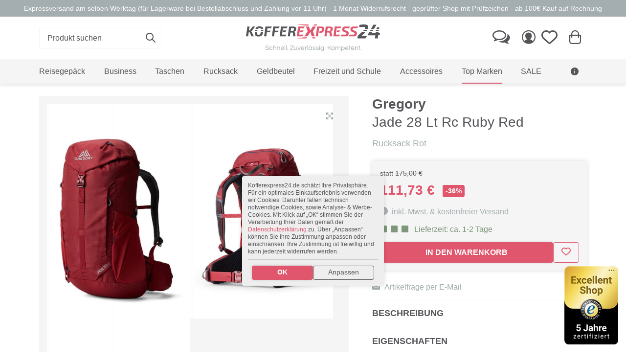

--- FILE ---
content_type: text/html; charset=UTF-8
request_url: https://www.kofferexpress24.de/gregory-jade-28-lt-rc-ruby-red/
body_size: 24172
content:
<!DOCTYPE HTML>
<html lang="de" >
<head>
    
<link rel="dns-prefetch" href="//www.googletagmanager.com">
<link rel="dns-prefetch" href="//integrations.etrusted.com">
<link rel="dns-prefetch" href="//ssl.google-analytics.com">

<link rel="preconnect" href="//www.googletagmanager.com" crossorigin>


<link rel="preload" href="https://www.kofferexpress24.de/out/kofferexpress24/src/fonts/kf-icons/kf-icons.woff" as="font" type="font/woff" crossorigin >
<link rel="preload" href="https://www.kofferexpress24.de/out/kofferexpress24/src/css/index1760540975.min.css" as="style">

    <link rel="preload" href="https://www.kofferexpress24.de/out/kofferexpress24/src/fonts/fontawesome/webfonts/fa-regular-400.woff2" as="font" type="font/woff2" crossorigin>
    <link rel="preload" href="https://www.kofferexpress24.de/out/kofferexpress24/src/fonts/fontawesome/webfonts/fa-solid-900.woff2" as="font" type="font/woff2" crossorigin>

<meta name="format-detection" content="telephone=no">
<meta name="viewport" content="width=device-width, initial-scale=1, shrink-to-fit=no">
                <title>Gregory Jade 28 Lt Rc Ruby Red | KOFFEREXPRESS 24</title>
    <meta http-equiv="Content-Type" content="text/html; charset=UTF-8">
    <meta http-equiv="X-UA-Compatible" content="IE=Edge">
    <meta name="viewport" content="width=device-width, initial-scale=1.0">
    <meta name="ROBOTS" content="INDEX, FOLLOW, NOODP, NOYDIR">


              <meta name="description" content="Gregory Jade 28 Lt Rc Ruby Red direkt kaufenRucksack RotGregory Backpack Ruby Redhergestellt aus hochwertigem Recycled PolyesterRucksack mit einer tollen Einteilunggeringes EigengewichtAtmungsaktives VaporSpan-Rückenteil mit speziellen Netzeinsätzen für anatomische PassformNahtloser Komfort-Hüftgurt für Komfort">

    
                    <meta name="keywords" content="gregory, jade, 28, lt, rc, ruby, red, top, marken, handgepäck, rot, rucksack, recycled, polyester">
            




    
            

    
            
            <link hreflang="de-DE" rel="alternate" href="https://www.kofferexpress24.de/gregory-jade-28-lt-rc-ruby-red/"/>
            <link hreflang="de-AT" rel="alternate" href="https://www.kofferexpress24.at/gregory-jade-28-lt-rc-ruby-red/"/>
            <link hreflang="de-CH" rel="alternate" href="https://www.kofferexpress24.ch/gregory-jade-28-lt-rc-ruby-red/"/>
    
    
    
                    <link rel="canonical" href="https://www.kofferexpress24.de/gregory-jade-28-lt-rc-ruby-red/">
            



    
                <link rel="apple-touch-icon" sizes="180x180" href="/out/kofferexpress24/img/apple-touch-icon.png">
        <link rel="icon" type="image/png" sizes="32x32" href="/out/kofferexpress24/img/favicon-32x32.png">
        <link rel="icon" type="image/png" sizes="16x16" href="/out/kofferexpress24/img/favicon-16x16.png">
        <meta name="msapplication-TileColor" content="#da532c">
        <meta name="theme-color" content="#ffffff">
    

    
            







    
    
            

    
            


    <!-- Load CSS synchron um FOUC zu vermeiden -->
    <link rel="stylesheet" href="https://www.kofferexpress24.de/out/kofferexpress24/src/css/index1760540975.min.css">

        
    
    
    
</head>
  <!-- OXID eShop Enterprise Edition, Version 5, Shopping Cart System (c) OXID eSales AG 2003 - 2026 - http://www.oxid-esales.com -->
<body class=" details ">

<!-- Google Tag Manager (noscript) -->
<noscript>
    <iframe src="https://www.googletagmanager.com/ns.html?id=GTM-NQ6XW9B5" height="0" width="0" style="display:none;visibility:hidden"></iframe>
</noscript>
<!-- End Google Tag Manager (noscript) -->

<div class="pusher">
    <div id="dimmer" class="ui inverted dimmer">
        <div class="ui loader"></div>
    </div>
    <div class="" id="page">
                            
    
                    
            
    
    


    

<header  id="header">
    
        <div class="ui top center aligned segment mb-0">
    <span class="d-none d-md-block">Expressversand am selben Werktag (für Lagerware bei Bestellabschluss und Zahlung vor 11 Uhr) - 1 Monat Widerrufsrecht - geprüfter Shop mit Prüfzeichen - ab 100€ Kauf auf Rechnung</span>
    <span class="d-md-none">Expressversand am selben Werktag (<a href="/versandkosten-zahlarten/">mehr erfahren</a>) <i class="kf-ico-info"></i></span>
</div>    

    <div class="ui container">
        
                                                    <div class="d-flex align-items-center justify-content-between flex-row py-3" id="bignav">


                                    <div class="col-12 col-md-4 ">
                        <div id="searchWidget" class="d-none d-md-block one">
                                                                                        <form class="search"
          action="https://www.kofferexpress24.de/suche/?force_sid=phos63qp1a5pea7mfocef3vda0"
          method="get" name="search">
                        
        
            <div class="ui right aligned search">
                <div class="ui fluid  icon input">
                    <input class="prompt" name="q" id="searchParam" type="text"
                           placeholder="Produkt suchen" value="">
                    <i class="d-none d-md-block link kf-ico-search" onclick="$('form[name=search]').submit()"></i>
                    <img id="closeSearch" class="d-md-none" src="https://www.kofferexpress24.de/out/kofferexpress24/img/redesign_23/close_dark.svg">
                </div>
                

                
                
                                        
                                        
                                        <div class="results template ui" id="searchSuggests">
                                                <div class="outer p-3">
                            <div class="row">
                            <div class="col-md-6">

                                <div class="suggests-wrapper">
                                    <div class="font-secondary text-uppercase fw-bold with-border-bottom mb-0 mt-0">Suchvorschläge</div>
                                    {suggests}
                                </div>

                                <div class="products-wrapper">
                                    <div class="font-secondary text-uppercase fw-bold with-border-bottom mb-0 mt-0">Artikel</div>
                                    {products}
                                </div>
                            </div>

                            <div class="col-md-6">

                                <div class="cats-wrapper">
                                    <div class="font-secondary text-uppercase fw-bold with-border-bottom mb-0 mt-0">Kategorien</div>
                                    {cats}
                                </div>

                                <div class="manus-wrapper">
                                    <div class="font-secondary text-uppercase fw-bold with-border-bottom mb-0 mt-0">Marken</div>
                                    {manus}
                                </div>


                            </div>
                        </div>
                        </div>

                                            </div>
                            </div>
        

    </form>
                        </div>
                    </div>
                

                <div class="d-none d-md-block col-12 col-md-4 ">
                    <div class="two d-flex justify-content-center p-3 py-md-0">
                        
                            <a class="logo image borderless item" href="https://www.kofferexpress24.de/index.php?force_sid=phos63qp1a5pea7mfocef3vda0&amp;" title=""><img src="https://www.kofferexpress24.de/out/kofferexpress24/img/redesign_23/logo.svg" alt="" width="274" height="80" fetchpriority="high"></a>
                        
                    </div>
                </div>

                 

                                    <div class="col-12 col-md-4">
                        <div class="right menu d-flex justify-content-end">
                            <a class="item d-none d-md-block" title="Kontakt" href="https://www.kofferexpress24.de/index.php?force_sid=phos63qp1a5pea7mfocef3vda0&amp;cl=contact"><i class="comments outline kf-ico-comments-o"></i></a>
                            
                                                                                            <a class="item" title="Mein Konto" href="https://www.kofferexpress24.de/index.php?force_sid=phos63qp1a5pea7mfocef3vda0&amp;cl=account" rel="nofollow"><i class="user outline kf-ico-person-circle-outline"></i></a>
                                
                                
                                                                    

                                    
                                    
                                    
                                                                                                                                                    <a class="ps-0 item position-relative" id="noticelistmenuitem" href="https://www.kofferexpress24.de/index.php?force_sid=phos63qp1a5pea7mfocef3vda0&amp;cl=account_noticelist" rel="nofollow" title="Merkzettel" data-textadd2list="dem Merkzettel hinzugefügt" data-textremovefromlist="vom Merkzettel entfernt">
                                        <i class="kf-ico-heart outline"></i>
                                        <div id="noticelistcount" class="ui noticelistcount red circular inverted floating small label"></div>
                                    </a>
                                
                                <div class="d-md-none mobile-logo--col position-relative text-center w-100 mx-auto order-3">
                                    <a href="https://www.kofferexpress24.de/index.php?force_sid=phos63qp1a5pea7mfocef3vda0&amp;" title=""><img style="max-width: 300px; width: auto;" class="mx-3" src="https://www.kofferexpress24.de/out/kofferexpress24/img/redesign_23/logo_mobile.svg" alt="" width="300" height="60" loading="lazy"></a>
                                </div>

                                                                <div id="" class="BasketflyoutToggle item position-relative " title="Warenkorb">
            <form class="js-oxWidgetReload-miniBasket" action="https://www.kofferexpress24.de/widget.php?force_sid=phos63qp1a5pea7mfocef3vda0&amp;" method="get">
                <input type="hidden" name="cl" value="oxwminibasket"/>
                <input type="hidden" name="nocookie" value="0"/>
                <input type="hidden" name="force_sid" value="phos63qp1a5pea7mfocef3vda0"/>
            </form>
            <i id="miniBasketItem" class="shopping cart kf-ico-shopping-bag"></i>

            <span style="display: none;" id="basketAmount" class="ui floating small circular red label">0</span>

        </div>
    
                
            <div id="basketFlyout"
    >
                    <div class="flyout-header">
                <span class="is-empty">Keine Artikel im Warenkorb</span>
                                <span onclick="document.querySelector('#basketFlyout').classList.remove('is-visible'); return false;" class="btn-close"></span>
            </div>
            <div class="flyout-content">
                            </div>
                <div class="flyout-actions">
            <a class="ui primary button d-block m-0"
               href="https://www.kofferexpress24.de/index.php?force_sid=phos63qp1a5pea7mfocef3vda0&amp;cl=basket">ZUM WARENKORB / KASSE</a>
        </div>
        <div class="flyout-footer">
            <span class="row align-items-center">
                <span class="col-auto">
                    <svg id="Gruppe_390" data-name="Gruppe 390" xmlns="http://www.w3.org/2000/svg" xmlns:xlink="http://www.w3.org/1999/xlink" width="30" height="35" viewBox="0 0 48.015 56.539">
                      <defs>
                        <clipPath id="clip-path">
                          <rect id="Rechteck_95" data-name="Rechteck 95" width="48.015" height="56.539" fill="none"/>
                        </clipPath>
                      </defs>
                      <g id="Gruppe_390-2" data-name="Gruppe 390" transform="translate(0 0)" clip-path="url(#clip-path)">
                        <path id="Pfad_467" data-name="Pfad 467" d="M22.282,12.035a12.877,12.877,0,0,1-.958,5.778,3.263,3.263,0,0,1-3.1,1.782A3.2,3.2,0,0,1,15.162,17.8a13.241,13.241,0,0,1-.931-5.767,12.785,12.785,0,0,1,.977-5.787,3.245,3.245,0,0,1,3.06-1.8,3.228,3.228,0,0,1,3.07,1.761,13.137,13.137,0,0,1,.944,5.828m-5.312,0a20.8,20.8,0,0,0,.265,4.162q.267,1.071,1.011,1.072a.866.866,0,0,0,.781-.463,4.073,4.073,0,0,0,.4-1.535,31.607,31.607,0,0,0,.12-3.235,19.969,19.969,0,0,0-.281-4.147q-.283-1.107-1.018-1.106t-1.011,1.1a21,21,0,0,0-.265,4.151" transform="translate(-0.422 3.815)" fill="#55555A"/>
                        <path id="Pfad_468" data-name="Pfad 468" d="M29.141,6.841a1.679,1.679,0,0,0-1.414.78,5.3,5.3,0,0,0-.791,2.249h2.97v1.691H26.8V12.8h2.657V14.49h-2.5q.515,2.7,2.335,2.7a4.646,4.646,0,0,0,2.346-.746v2.437A4.724,4.724,0,0,1,29,19.593a4.141,4.141,0,0,1-3.171-1.3,6.94,6.94,0,0,1-1.589-3.8H22.921V12.8H24.1V11.561H22.921V9.87h1.3A7.526,7.526,0,0,1,25.85,5.834a4.077,4.077,0,0,1,3.171-1.389,6.191,6.191,0,0,1,1.525.166,5.283,5.283,0,0,1,1.3.539l-.906,2.163a4.122,4.122,0,0,0-1.8-.473" transform="translate(2.358 3.815)" fill="#55555A"/>
                        <path id="Pfad_469" data-name="Pfad 469" d="M17.517,23.82a.4.4,0,0,0-.42.42v9.014a.4.4,0,0,0,.42.418.42.42,0,0,0,.42-.418V24.24a.4.4,0,0,0-.42-.42" transform="translate(6.982 9.727)" fill="#55555A"/>
                        <path id="Pfad_470" data-name="Pfad 470" d="M19.749,23.82a.4.4,0,0,0-.42.42v9.014a.4.4,0,0,0,.42.418.42.42,0,0,0,.42-.418V24.24a.4.4,0,0,0-.42-.42" transform="translate(7.893 9.727)" fill="#55555A"/>
                        <path id="Pfad_471" data-name="Pfad 471" d="M15.284,23.82a.4.4,0,0,0-.42.42v9.014a.4.4,0,0,0,.42.418.42.42,0,0,0,.42-.418V24.24a.4.4,0,0,0-.42-.42" transform="translate(6.07 9.727)" fill="#55555A"/>
                        <path id="Pfad_472" data-name="Pfad 472" d="M25.98,25.31l-.018-.011a2.148,2.148,0,0,0-2.12-1.867H21.914v-2.1a1.258,1.258,0,0,0,1.215-1.253,1.235,1.235,0,0,0-1.258-1.258H16.8a1.255,1.255,0,0,0-.083,2.508v2.1H14.829a2.147,2.147,0,0,0-2.138,2.138v10.4A2.148,2.148,0,0,0,14.829,38.1h.151a1.654,1.654,0,0,0-.234.838,1.677,1.677,0,1,0,3.353,0,1.654,1.654,0,0,0-.234-.838h2.9a1.654,1.654,0,0,0-.234.838,1.677,1.677,0,1,0,3.353,0,1.654,1.654,0,0,0-.234-.838H23.8a2.156,2.156,0,0,0,2.18-2.138V25.31Zm-9.6-5.233a.4.4,0,0,1,.418-.418h5.073a.419.419,0,1,1,0,.838H16.8a.4.4,0,0,1-.418-.42m4.7,3.355H17.555v-2.1h3.521Zm-4.655,16.35a.839.839,0,1,1,.839-.839.841.841,0,0,1-.839.839m5.786,0a.839.839,0,1,1,.839-.839.841.841,0,0,1-.839.839m2.935-3.815a1.307,1.307,0,0,1-1.3,1.3H14.829a1.307,1.307,0,0,1-1.3-1.3v-10.4a1.307,1.307,0,0,1,1.3-1.3h9.014a1.307,1.307,0,0,1,1.3,1.3Z" transform="translate(5.183 7.685)" fill="#55555A"/>
                        <path id="Pfad_473" data-name="Pfad 473" d="M48.015,3.881V0H45.477l0,.021a2.536,2.536,0,0,1-2.536,2.535A2.535,2.535,0,0,1,40.409.021l0-.021h-4.4l0,.021a2.536,2.536,0,0,1-2.536,2.535A2.535,2.535,0,0,1,30.94.021l0-.021h-4.4V.021a2.534,2.534,0,0,1-2.535,2.535A2.535,2.535,0,0,1,21.472.021l0-.021h-4.4V.021a2.535,2.535,0,0,1-5.07,0l0-.021H7.6V.021a2.535,2.535,0,0,1-5.07,0l0-.021H0V3.881A2.535,2.535,0,0,1,2.535,6.417,2.535,2.535,0,0,1,0,8.952v3.67a2.535,2.535,0,0,1,2.535,2.535A2.536,2.536,0,0,1,0,17.693v3.67A2.535,2.535,0,0,1,2.535,23.9,2.535,2.535,0,0,1,0,26.434v3.672A2.535,2.535,0,0,1,2.535,32.64,2.535,2.535,0,0,1,0,35.175v3.672a2.535,2.535,0,0,1,2.535,2.535A2.535,2.535,0,0,1,0,43.917v3.67a2.535,2.535,0,0,1,2.535,2.535A2.536,2.536,0,0,1,0,52.659v3.88H2.535a2.535,2.535,0,1,1,5.07,0H12a2.535,2.535,0,1,1,5.07,0h4.4a2.535,2.535,0,1,1,5.07,0h4.4a2.536,2.536,0,0,1,5.072,0h4.4a2.536,2.536,0,0,1,5.072,0h2.535v-3.88a2.536,2.536,0,0,1,0-5.072v-3.67a2.535,2.535,0,0,1,0-5.07V35.175a2.535,2.535,0,0,1,0-5.07V26.434a2.535,2.535,0,0,1,0-5.07v-3.67a2.536,2.536,0,0,1,0-5.072V8.952a2.535,2.535,0,0,1,0-5.07m-4.4,48.177H4.4V4.481H43.616Z" transform="translate(0 0)" fill="#e0566d"/>
                      </g>
                    </svg>
                </span>
                <span class="col">
                    Versandkostenfrei nach DE ab 20€ Warenwert                </span>
            </span>
        </div>
    </div>





                                <a class="item d-md-none ms-auto" id="openSearch"><i class="kf-ico-search"></i></a>
                                <a class="item d-md-none" href="#" data-bs-toggle="offcanvas" data-bs-target="#offcanvasMobilenav" aria-controls="offcanvasMobilenav" id="openNav"><i class="kf-ico-bars"></i></a>
                                                    </div>
                    </div>
                            </div>
        


    
    
    
    <div id="jb-ajaxcart-popup-container"></div>
    <div id="jb-ajaxcart-quantitycheck-popup-container"></div>


    <style>
        .alsobought-container:not(:has(.swiper-slide)){
            display: none;
        }

        .swiper-alsobought:not(.swiper-initialized){
            display: none;
        }

         .swiper-alsobought img{
            max-height: 250px;
        }
    </style>

    <script type="text/html" id="template-jb-ajaxcart-popup">
        <div class="modal fade" id="jb-ajaxcart-popup">
            <div class="modal-dialog modal-xl modal-dialog-centered">
                <div class="modal-content">


                    <div class="modal-body">
                         <button type="button" class="btn-close" style="position: absolute; right: 1rem;" data-bs-dismiss="modal" aria-label="Close"></button>
                        <div class="row gx-5 gy-4">
                            <div class="col-12 col-lg-4 product">
                                <div class="d-flex flex-column flex-wrap h-100">

                                    <div class="mt-auto">
                                        <div class="row text-center">

                                            <div class="col-12 col-lg-5">
                                                <img data-src="item.image">
                                            </div>

                                            <div class="col-12 col-lg-7">
                                                <div class="header font-secondary fw-bold mb-2" style="line-height: 1.3;" data-content="item.title"></div>

                                                <div class="ui star disabled rating"></div>

                                                <div class="description">
                                                    <p>
                                                <div class="variant">Variante:
                                                    <span data-content="item.varselect"></span>
                                                </div>
                                                        Art. Nr.:
                                                        <span data-content="item.artnum"></span>
                                                    </p>
                                                </div>
                                            </div>

                                        </div>
                                    </div>

                                    <div class="mt-3 mt-lg-auto">
                                        <div class="bg-light text-center p-3 text-nowrap">
                                            Zwischensumme (<span data-content="basket.amount"></span> Artikel): <span class="fw-bold font-secondary" data-content="basket.price"></span><span class="fw-bold font-secondary">€</span>
                                        </div>
                                    </div>
                                </div>
                            </div>


                            <div class="col-12 col-lg-8 other">
                                <div class="d-lg-none mb-4 ">
                                    <div class="text-center">
                                        <span class="h4 mb-2">Wie möchtest Du fortfahren?</span>
                                    </div>
                                    <div class="modal-footer px-0 pb-0">
                                        <a data-bs-dismiss="modal" aria-label="Close" class="btn btn-sm btn-outline-secondary">weiter einkaufen
                                        </a>
                                        <a id="ajaxcart-cart-button" class="ms-auto btn btn-sm btn-primary" href="https://www.kofferexpress24.de/index.php?force_sid=phos63qp1a5pea7mfocef3vda0&amp;cl=basket"><i class="kf-ico-cart me-2"></i>Zum Warenkorb / Kasse
                                        </a>
                                    </div>
                                </div>


                                <div class="alsobought-container position-relative">
                                    <h3 class="text-center with-border-bottom">Passendes Zubehör</h3>

                                    <div class="swiper swiper-alsobought">
                                        <div class="swiper-wrapper alsobought align-items-center"></div>
                                    </div>

                                    <div class="swiper-button-prev swiper-button-prev-alsobought"></div>
                                    <div class="swiper-button-next swiper-button-next-alsobought"></div>
                                </div>

                                <div class="d-none d-lg-block">
                                    <div class="text-center mb-0 mt-5">
                                        <span class="h4 mb-2">Wie möchtest Du fortfahren?</span>
                                    </div>
                                    <div class="modal-footer px-0 pb-0">
                                        <a data-bs-dismiss="modal" aria-label="Close" class="btn btn-sm btn-outline-secondary">weiter einkaufen
                                        </a>
                                        <a id="ajaxcart-cart-button" class="ms-auto btn btn-sm btn-primary" href="https://www.kofferexpress24.de/index.php?force_sid=phos63qp1a5pea7mfocef3vda0&amp;cl=basket"><i class="kf-ico-cart me-2"></i>Zum Warenkorb / Kasse
                                        </a>
                                    </div>
                                </div>
                                
                            </div>
                        </div>
                    </div>

                </div>

            </div>
        </div>
    </script>
    <script type="text/html" id="template-jb-ajaxcart-popup-up-cross-selling">
        <div class="swiper-slide">
            <a class="card text-center text-body" data-href="link">
                <img class="card-img-top" data-src="image">
                <span class="card-body ">
                    <div class="font-secondary fw-bold fs-sm" style="line-height: 1.15; font-size: 13px; hyphens: auto;" data-content="title"></div>
                    <div class="price fs-md mt-2 text-center font-secondary fw-bold">
                        <span data-content="price"></span>
                        <span data-content="cur"></span>
                    </div>
                </span>
            </a>
        </div>
    </script>
    


    </div>

    


    
                    
        

<div id="mainNav">
        <div class="bg-light d-block offcanvas-start offcanvas-md" tabindex="-1" id="offcanvasMobilenav"
             aria-labelledby="offcanvasMobilenavLabel">
            <div class="offcanvas-header">
                <span class="offcanvas-title" id="offcanvasMobilenavLabel">Menü</span>
                <button type="button" class="btn-close" data-bs-dismiss="offcanvas" data-bs-target="#offcanvasMobilenav"
                        aria-label="Close"></button>
            </div>
            <div class="offcanvas-body d-md-block bg-white pb-4 pb-md-0">
                <div class="container">
                    <div class="level_1">
                                                                                                                                                                                                                                        <div class="nav-item nav-de9c5509f3975e4e3da947eea0c6cc1f  lang-0">
                                    <a class="item"
                                       href="https://www.kofferexpress24.de/reisegepaeck/?force_sid=phos63qp1a5pea7mfocef3vda0">
                                        <span>Reisegepäck</span>
                                    </a>
                                    <i class="fs-xs kf-ico-arrow-down d-md-none collapsed"
                                       data-bs-toggle="collapse"
                                       data-bs-target="#nav-de9c5509f3975e4e3da947eea0c6cc1f"></i>
                                                                            <div id="nav-de9c5509f3975e4e3da947eea0c6cc1f"
                                             class=" collapse is-megamenu  level_2  childs-9">
                                            <div class="container pb-3 pb-md-5">
                                                <div class="row">
                                                    <div class="col-12 col-md-4 col-lg-3">
                                                        <div class="nav-item-title">
                                                            <span>Kategorien</span>
                                                        </div>
                                                                                                                                                                                    <div class="nav-item ">
                                                                    <a class="item" href="https://www.kofferexpress24.de/reisegepaeck/koffer-trolleys/?force_sid=phos63qp1a5pea7mfocef3vda0">
                                                                        <span>Koffer &amp; Trolleys</span>
                                                                    </a>


                                                                                                                                                                                                                                                                            </div>
                                                                                                                                                                                                                                                <div class="nav-item ">
                                                                    <a class="item" href="https://www.kofferexpress24.de/reisegepaeck/handgepaeck/?force_sid=phos63qp1a5pea7mfocef3vda0">
                                                                        <span>Handgepäck</span>
                                                                    </a>


                                                                                                                                                                                                                                                                            </div>
                                                                                                                                                                                                                                                <div class="nav-item ">
                                                                    <a class="item" href="https://www.kofferexpress24.de/reisegepaeck/reisetaschen/?force_sid=phos63qp1a5pea7mfocef3vda0">
                                                                        <span>Reisetaschen</span>
                                                                    </a>


                                                                                                                                                                                                                                                                            </div>
                                                                                                                                                                                                                                                <div class="nav-item ">
                                                                    <a class="item" href="https://www.kofferexpress24.de/reisegepaeck/koffersets/?force_sid=phos63qp1a5pea7mfocef3vda0">
                                                                        <span>Koffersets</span>
                                                                    </a>


                                                                                                                                                                                                                                                                            </div>
                                                                                                                                                                                                                                                <div class="nav-item ">
                                                                    <a class="item" href="https://www.kofferexpress24.de/reisegepaeck/kinderkoffer/?force_sid=phos63qp1a5pea7mfocef3vda0">
                                                                        <span>Kinderkoffer</span>
                                                                    </a>


                                                                                                                                                                                                                                                                            </div>
                                                                                                                                                                                                                                                <div class="nav-item ">
                                                                    <a class="item" href="https://www.kofferexpress24.de/reisegepaeck/kosmetiktaschen/?force_sid=phos63qp1a5pea7mfocef3vda0">
                                                                        <span>Kosmetiktaschen</span>
                                                                    </a>


                                                                                                                                                                                                                                                                            </div>
                                                                                                                                                                                                                                                <div class="nav-item ">
                                                                    <a class="item" href="https://www.kofferexpress24.de/reisegepaeck/kosmetikkoffer-beauty-cases/?force_sid=phos63qp1a5pea7mfocef3vda0">
                                                                        <span>Kosmetikkoffer &amp; Beauty Cases</span>
                                                                    </a>


                                                                                                                                                                                                                                                                            </div>
                                                                                                                                                                                                                                                <div class="nav-item ">
                                                                    <a class="item" href="https://www.kofferexpress24.de/reisegepaeck/kleidersack/?force_sid=phos63qp1a5pea7mfocef3vda0">
                                                                        <span>Kleidersack</span>
                                                                    </a>


                                                                                                                                                                                                                                                                            </div>
                                                                                                                                                                                                                                                <div class="nav-item ">
                                                                    <a class="item" href="https://www.kofferexpress24.de/reisegepaeck/reisezubehoer/?force_sid=phos63qp1a5pea7mfocef3vda0">
                                                                        <span>Reisezubehör</span>
                                                                    </a>


                                                                                                                                                                                                                                                                            </div>
                                                                                                                    
                                                        <a class="more-link d-none d-md-block"
                                                           href="https://www.kofferexpress24.de/reisegepaeck/?force_sid=phos63qp1a5pea7mfocef3vda0">Alle Artikel anzeigen</a>
                                                    </div>

                                                                                                                                                            <div class="d-none col-12 col-md-4 col-lg-3 d-md-block">
                                                                                                                <div class="container-fluid dd-ve-container clearfix"><div class="row"><div class="col-md-12">
            <!-- outer-wrapper -->  <div style="" class="vcms-content-element" data-parentclasses=""> 
            <!-- kf_content-box -->  <div class="kf_linklist" > 
            <!-- content-box--inner -->  
                <div class="nav-item-title"> <span>Top Marken</span></div><div class="nav-item"> <a  href="/top-marken/samsonite/?Gepaeckart=Beauty+Case%7CBusiness+Trolley%7CHandgep%C3%A4ck%7CHartschale%7CKinderkoffer%7CKleidersack%7CKoffer%7CKofferanh%C3%A4nger%7CKoffergurt%7CKofferschutzh%C3%BClle%7CKofferwaage%7CKulturtasche%7CNackenkissen%7CReisetasche%7CRolling+Tote%7CSchl%C3%B6sser%7CToilet+Kit%7CWeekender%7CWeichgep%C3%A4ck" class="item "> <span> Samsonite</span></a></div><div class="nav-item"> <a  href="/top-marken/travelite/?Gepaeckart=Beauty+Case%7CBordtasche%7CBusiness+Trolley%7CHandgep%C3%A4ck%7CHartschale%7CKleidersack%7CKoffer%7CKofferschutzh%C3%BClle%7CKofferset%7CKofferwaage%7CPilotentrolley%7CReisetasche%7CWeekender%7CWeichgep%C3%A4ck" class="item "> <span> Travelite</span></a></div><div class="nav-item"> <a  href="/top-marken/TITAN/" class="item "> <span> TITAN</span></a></div><div class="nav-item"> <a  href="/top-marken/stratic/" class="item "> <span> Stratic</span></a></div><div class="nav-item"> <a  href="/top-marken/picard/?Gepaeckart=Reisetasche%7CWeichgep%C3%A4ck" class="item "> <span> Picard</span></a></div><div class="nav-item"> <a  href="/top-marken/deuter/2/?Gepaeckart=Freizeittasche%7CHandgep%C3%A4ck%7CKofferschutzh%C3%BClle%7CKulturtasche%7CReisetasche%7CSchl%C3%B6sser%7CW%C3%A4sche+Organizer%7CWeichgep%C3%A4ck" class="item "> <span> Deuter</span></a></div><div class="nav-item"> <a  href="/top-marken/leonhard-heyden/?Gepaeckart=Handgep%C3%A4ck%7CKulturtasche%7CReisetasche%7CWeichgep%C3%A4ck" class="item "> <span> Leonhard Heyden</span></a></div><div class="nav-item"> <a  href="/top-marken/american-tourister/?Gepaeckart=Handgep%C3%A4ck%7CHartschale%7CKoffer%7CReisetasche%7CRolling+Tote%7CToilet+Kit%7CWeichgep%C3%A4ck" class="item "> <span> American Tourister</span></a></div><div class="nav-item"> <a  href="/top-marken/lipault/?Gepaeckart=Handgep%C3%A4ck%7CHartschale%7CKoffer%7CReisetasche%7CToilet+Kit%7CWeichgep%C3%A4ck" class="item "> <span> Lipault</span></a></div> <a  href="/reisegepaeck/" class="more-link d-none d-md-block "> <span> Alle Marken anzeigen</span></a></div> <!-- kf_content-box --></div> <!-- outer-wrapper --></div></div></div>                                                                                                            </div>

                                                                                                                                                            <div class="d-none col-12 col-md-4 col-lg-3 d-md-block">
                                                                                                                <div class="container-fluid dd-ve-container clearfix"><div class="row"><div class="col-md-12">
            <!-- outer-wrapper -->  <div style="" class="vcms-content-element" data-parentclasses=""> 
            <!-- kf_content-box -->  <div class="kf_linklist" > 
            <!-- content-box--inner -->  
                <div class="nav-item-title"> <span>Beliebt</span></div><div class="nav-item"> <a  href="/titan-koffer/" class="item "> <span> Made in Germany</span></a></div><div class="nav-item"> <a  href="/reisegepaeck/koffer-trolleys/leichte-koffer/" class="item "> <span> Leichte Koffer</span></a></div><div class="nav-item"> <a  href="/reisegepaeck/handgepaeck/handgepaeckkoffer-4-rollen/" class="item "> <span> Handgepäckskoffer</span></a></div><div class="nav-item"> <a  href="/reisegepaeck/koffersets/" class="item "> <span> Koffersets</span></a></div></div> <!-- kf_content-box --></div> <!-- outer-wrapper --></div></div></div>                                                                                                            </div>

                                                                                                                                                            <div class="d-none col-12 col-md-4 col-lg-3 d-lg-block">
                                                                                                                <div class="container-fluid dd-ve-container clearfix"><div class="row"><div class="col-md-12">
          <!-- outer-wrapper -->  <div style="" class="vcms-content-element" data-parentclasses=""> 
          <!-- kf_content-box -->  <div class="kf_content-box  centered-content text-center  box_zoom  box-shadow  with-text-shadow " > 
          <!-- content-box--inner -->  <div style="background-color: var(--bs-light);"  class="content-box--inner" >
             
             <a  href="/reisegepaeck/koffer-trolleys/leichte-koffer/" class="box-link"></a>

          <!-- box-img-holder -->   <div class="box-img-holder   " style="position: relative; overflow: hidden;"> 
                <img src="https://www.kofferexpress24.de/out/pictures/ddmedia/sehr-leichte-koffer1.webp" alt="" class="box-bg-img" width="800" height="450" style="position: absolute; top: 0; left: 0; width: 100%; height: 100%; object-fit: cover;" fetchpriority="high" decoding="async" loading="eager">
                <div class="box-content-overlay" style="position: relative;"> 
                    
        <!-- box-content-->    <div class=" with-seperated-bg p-3 centered-content rounded-3   box-content  w-100"  style="--content-bg: var(--bs-light); ;
             
                        
                      
                    ">

            
                <div class="box-head">        
                      
                        <span class="box-topline">Jetzt entdecken:</span>                    
                        <div class="box-headline-wrapper d-block"><h3  style="" class="    box-headline  mb-0">Besonders leichte Koffer</h3 ></div>   
                                
                  </div>    
                    
                    <div class="box-text p-0 bg-transparent shadow-none "><p><br></p></div>   
                    
            </div> <!-- box-content--></div></div> <!-- box-content-overlay, box-img-holder --> </div> <!-- content-box--inner --></div> <!-- kf_content-box --></div> <!-- outer-wrapper --> </div></div></div>                                                                                                            </div>
                                                </div>
                                            </div>
                                        </div>
                                                                    </div>
                                                                                                                                                                                                                <div class="nav-item nav-4eiafdf585bb3315186d2e6a336639b7  lang-0">
                                    <a class="item"
                                       href="https://www.kofferexpress24.de/business/?force_sid=phos63qp1a5pea7mfocef3vda0">
                                        <span>Business</span>
                                    </a>
                                    <i class="fs-xs kf-ico-arrow-down d-md-none collapsed"
                                       data-bs-toggle="collapse"
                                       data-bs-target="#nav-4eiafdf585bb3315186d2e6a336639b7"></i>
                                                                            <div id="nav-4eiafdf585bb3315186d2e6a336639b7"
                                             class=" collapse is-megamenu  level_2  childs-6">
                                            <div class="container pb-3 pb-md-5">
                                                <div class="row">
                                                    <div class="col-12 col-md-4 col-lg-3">
                                                        <div class="nav-item-title">
                                                            <span>Kategorien</span>
                                                        </div>
                                                                                                                                                                                    <div class="nav-item ">
                                                                    <a class="item" href="https://www.kofferexpress24.de/business/laptoptasche/?force_sid=phos63qp1a5pea7mfocef3vda0">
                                                                        <span>Laptoptasche</span>
                                                                    </a>


                                                                                                                                                                                                                                                                            </div>
                                                                                                                                                                                                                                                <div class="nav-item ">
                                                                    <a class="item" href="https://www.kofferexpress24.de/business/aktentaschen/?force_sid=phos63qp1a5pea7mfocef3vda0">
                                                                        <span>Aktentaschen</span>
                                                                    </a>


                                                                                                                                                                                                                                                                            </div>
                                                                                                                                                                                                                                                <div class="nav-item ">
                                                                    <a class="item" href="https://www.kofferexpress24.de/business/laptop-rucksack/?force_sid=phos63qp1a5pea7mfocef3vda0">
                                                                        <span>Laptop Rucksack</span>
                                                                    </a>


                                                                                                                                                                                                                                                                            </div>
                                                                                                                                                                                                                                                <div class="nav-item ">
                                                                    <a class="item" href="https://www.kofferexpress24.de/business/business-trolley/?force_sid=phos63qp1a5pea7mfocef3vda0">
                                                                        <span>Business Trolley</span>
                                                                    </a>


                                                                                                                                                                                                                                                                            </div>
                                                                                                                                                                                                                                                <div class="nav-item ">
                                                                    <a class="item" href="https://www.kofferexpress24.de/business/arbeitstaschen/?force_sid=phos63qp1a5pea7mfocef3vda0">
                                                                        <span>Arbeitstaschen</span>
                                                                    </a>


                                                                                                                                                                                                                                                                            </div>
                                                                                                                                                                                                                                                <div class="nav-item ">
                                                                    <a class="item" href="https://www.kofferexpress24.de/business/aktenkoffer/?force_sid=phos63qp1a5pea7mfocef3vda0">
                                                                        <span>Aktenkoffer</span>
                                                                    </a>


                                                                                                                                                                                                                                                                            </div>
                                                                                                                    
                                                        <a class="more-link d-none d-md-block"
                                                           href="https://www.kofferexpress24.de/business/?force_sid=phos63qp1a5pea7mfocef3vda0">Alle Artikel anzeigen</a>
                                                    </div>

                                                                                                                                                            <div class="d-none col-12 col-md-4 col-lg-3 d-md-block">
                                                                                                                <div class="container-fluid dd-ve-container clearfix"><div class="row"><div class="col-md-12">
            <!-- outer-wrapper -->  <div style="" class="vcms-content-element" data-parentclasses=""> 
            <!-- kf_content-box -->  <div class="kf_linklist" > 
            <!-- content-box--inner -->  
                <div class="nav-item-title"> <span>Top Marken</span></div><div class="nav-item"> <a  href="/top-marken/samsonite/?Gepaeckart=Aktentasche|Business%20Trolley|Kleidersack|Laptoptasche|Rolling%20Tote|Sleeve&" class="item "> <span> Samsonite</span></a></div><div class="nav-item"> <a  href="/top-marken/picard/?Gepaeckart=Aktenmappe%7CAktentasche" class="item "> <span> Picard </span></a></div><div class="nav-item"> <a  href="/top-marken/leonhard-heyden/?Gepaeckart=Aktenmappe%7CAktentasche%7CLaptoptasche" class="item "> <span> Leonhard Heyden</span></a></div><div class="nav-item"> <a  href="/top-marken/travelite/?Gepaeckart=Business+Trolley%7CKleidersack%7CLaptoptasche%7CMessenger%7CPilotentrolley%7CWeekender" class="item "> <span> Travelite</span></a></div><div class="nav-item"> <a  href="/top-marken/titan/?Groesse=S+%28bis+56cm%29" class="item "> <span> TITAN</span></a></div><div class="nav-item"> <a  href="/top-marken/american-tourister/?Gepaeckart=Businessrucksack%7CRolling+Tote" class="item "> <span> American Tourister</span></a></div> <a  href="/business/" class="more-link d-none d-md-block "> <span> Alle Marken anzeigen</span></a></div> <!-- kf_content-box --></div> <!-- outer-wrapper --></div></div></div>                                                                                                            </div>

                                                                                                                                                            <div class="d-none col-12 col-md-4 col-lg-3 d-md-block">
                                                                                                                <div class="container-fluid dd-ve-container clearfix"><div class="row"><div class="col-md-12">
            <!-- outer-wrapper -->  <div style="" class="vcms-content-element" data-parentclasses=""> 
            <!-- kf_content-box -->  <div class="kf_linklist" > 
            <!-- content-box--inner -->  
                <div class="nav-item-title"> <span>Beliebt</span></div><div class="nav-item"> <a  href="/business/business-trolley" class="item "> <span> Business-Trolleys</span></a></div><div class="nav-item"> <a  href="/business/laptoptasche/" class="item "> <span> Laptoptaschen</span></a></div><div class="nav-item"> <a  href="/business/laptop-rucksack/" class="item "> <span> Laptop-Rucksäcke</span></a></div><div class="nav-item"> <a  href="/business/aktentaschen/" class="item "> <span> Aktentaschen</span></a></div></div> <!-- kf_content-box --></div> <!-- outer-wrapper --></div></div></div>                                                                                                            </div>

                                                                                                                                                            <div class="d-none col-12 col-md-4 col-lg-3 d-lg-block">
                                                                                                                <div class="container-fluid dd-ve-container clearfix"><div class="row"><div class="col-md-12">
          <!-- outer-wrapper -->  <div style="" class="vcms-content-element" data-parentclasses=""> 
          <!-- kf_content-box -->  <div class="kf_content-box  centered-content text-center  box_zoom  box-shadow  with-text-shadow " > 
          <!-- content-box--inner -->  <div style="background-color: var(--bs-light);"  class="content-box--inner" >
             
             <a  href="/business/business-trolley/" class="box-link"></a>

          <!-- box-img-holder -->   <div class="box-img-holder   " style="position: relative; overflow: hidden;"> 
                <img src="https://www.kofferexpress24.de/out/pictures/ddmedia/business-trolleys1.webp" alt="" class="box-bg-img" width="800" height="450" style="position: absolute; top: 0; left: 0; width: 100%; height: 100%; object-fit: cover;" fetchpriority="high" decoding="async" loading="eager">
                <div class="box-content-overlay" style="position: relative;"> 
                    
        <!-- box-content-->    <div class=" with-seperated-bg p-3 centered-content rounded-3   box-content  w-100"  style="--content-bg: var(--bs-light); ;
             
                        
                      
                    ">

            
                <div class="box-head">        
                      
                        <span class="box-topline">Jetzt entdecken:</span>                    
                        <div class="box-headline-wrapper d-block"><h3  style="" class="    box-headline  mb-0">Business-Trolleys</h3 ></div>   
                                
                  </div>    
                    
                    <div class="box-text p-0 bg-transparent shadow-none "><p><br></p></div>   
                    
            </div> <!-- box-content--></div></div> <!-- box-content-overlay, box-img-holder --> </div> <!-- content-box--inner --></div> <!-- kf_content-box --></div> <!-- outer-wrapper --> </div></div></div>                                                                                                            </div>
                                                </div>
                                            </div>
                                        </div>
                                                                    </div>
                                                                                                                                                                                                                <div class="nav-item nav-9d9e3efce026f5a3b8d3bd0f76617587  lang-0">
                                    <a class="item"
                                       href="https://www.kofferexpress24.de/taschen/?force_sid=phos63qp1a5pea7mfocef3vda0">
                                        <span>Taschen</span>
                                    </a>
                                    <i class="fs-xs kf-ico-arrow-down d-md-none collapsed"
                                       data-bs-toggle="collapse"
                                       data-bs-target="#nav-9d9e3efce026f5a3b8d3bd0f76617587"></i>
                                                                            <div id="nav-9d9e3efce026f5a3b8d3bd0f76617587"
                                             class=" collapse is-megamenu  level_2  childs-7">
                                            <div class="container pb-3 pb-md-5">
                                                <div class="row">
                                                    <div class="col-12 col-md-4 col-lg-3">
                                                        <div class="nav-item-title">
                                                            <span>Kategorien</span>
                                                        </div>
                                                                                                                                                                                    <div class="nav-item ">
                                                                    <a class="item" href="https://www.kofferexpress24.de/taschen/umhaengetaschen/?force_sid=phos63qp1a5pea7mfocef3vda0">
                                                                        <span>Umhängetaschen</span>
                                                                    </a>


                                                                                                                                                                                                                                                                            </div>
                                                                                                                                                                                                                                                <div class="nav-item ">
                                                                    <a class="item" href="https://www.kofferexpress24.de/taschen/handtaschen/?force_sid=phos63qp1a5pea7mfocef3vda0">
                                                                        <span>Handtaschen</span>
                                                                    </a>


                                                                                                                                                                                                                                                                            </div>
                                                                                                                                                                                                                                                <div class="nav-item ">
                                                                    <a class="item" href="https://www.kofferexpress24.de/taschen/ledertaschen/?force_sid=phos63qp1a5pea7mfocef3vda0">
                                                                        <span>Ledertaschen</span>
                                                                    </a>


                                                                                                                                                                                                                                                                            </div>
                                                                                                                                                                                                                                                <div class="nav-item ">
                                                                    <a class="item" href="https://www.kofferexpress24.de/taschen/picard-taschen/?force_sid=phos63qp1a5pea7mfocef3vda0">
                                                                        <span>Picard Taschen</span>
                                                                    </a>


                                                                                                                                                                                                                                                                            </div>
                                                                                                                                                                                                                                                <div class="nav-item ">
                                                                    <a class="item" href="https://www.kofferexpress24.de/taschen/shopper/?force_sid=phos63qp1a5pea7mfocef3vda0">
                                                                        <span>Shopper</span>
                                                                    </a>


                                                                                                                                                                                                                                                                            </div>
                                                                                                                                                                                                                                                <div class="nav-item ">
                                                                    <a class="item" href="https://www.kofferexpress24.de/taschen/kosmetiktaschen/?force_sid=phos63qp1a5pea7mfocef3vda0">
                                                                        <span>Kosmetiktaschen</span>
                                                                    </a>


                                                                                                                                                                                                                                                                            </div>
                                                                                                                                                                                                                                                <div class="nav-item ">
                                                                    <a class="item" href="https://www.kofferexpress24.de/taschen/bauchtasche/?force_sid=phos63qp1a5pea7mfocef3vda0">
                                                                        <span>Bauchtasche</span>
                                                                    </a>


                                                                                                                                                                                                                                                                            </div>
                                                                                                                    
                                                        <a class="more-link d-none d-md-block"
                                                           href="https://www.kofferexpress24.de/taschen/?force_sid=phos63qp1a5pea7mfocef3vda0">Alle Artikel anzeigen</a>
                                                    </div>

                                                                                                                                                            <div class="d-none col-12 col-md-4 col-lg-3 d-md-block">
                                                                                                                <div class="container-fluid dd-ve-container clearfix"><div class="row"><div class="col-md-12">
            <!-- outer-wrapper -->  <div style="" class="vcms-content-element" data-parentclasses=""> 
            <!-- kf_content-box -->  <div class="kf_linklist" > 
            <!-- content-box--inner -->  
                <div class="nav-item-title"> <span>Top Marken</span></div><div class="nav-item"> <a  href="/top-marken/picard/?Gepaeckart=Gürteltasche%7CHandgelenktasche%7CHandtasche%7CHenkeltasche%7CSchultertasche%7CShopper%7CUmhängetasche" class="item "> <span> Picard</span></a></div><div class="nav-item"> <a  href="/top-marken/leonhard-heyden/?Gepaeckart=Shopper%7CUmhängetasche" class="item "> <span> Leonhard Heyden</span></a></div><div class="nav-item"> <a  href="/top-marken/tom-tailor/" class="item "> <span> Tom Tailor</span></a></div><div class="nav-item"> <a  href="/top-marken/the-chesterfield-brand/?Gepaeckart=Bowlingtasche%7CHobo%7CSchultertasche%7CShopper%7CUmh%C3%A4ngetasche" class="item "> <span> The Chesterfield Brand</span></a></div><div class="nav-item"> <a  href="/top-marken/bull-hunt/?Gepaeckart=Clutch%7CHandtasche%7CHenkeltasche%7CMessenger%7CSchultertasche%7CShopper%7CUmhängetasche" class="item "> <span> Bull & Hunt</span></a></div> <a  href="/taschen/" class="more-link d-none d-md-block "> <span> Alle Marken anzeigen</span></a></div> <!-- kf_content-box --></div> <!-- outer-wrapper --></div></div></div>                                                                                                            </div>

                                                                                                                                                            <div class="d-none col-12 col-md-4 col-lg-3 d-md-block">
                                                                                                                <div class="container-fluid dd-ve-container clearfix"><div class="row"><div class="col-md-12">
            <!-- outer-wrapper -->  <div style="" class="vcms-content-element" data-parentclasses=""> 
            <!-- kf_content-box -->  <div class="kf_linklist" > 
            <!-- content-box--inner -->  
                <div class="nav-item-title"> <span>Beliebt</span></div><div class="nav-item"> <a  href="/taschen/umhaengetaschen/" class="item "> <span> Umhängetaschen</span></a></div><div class="nav-item"> <a  href="/taschen/handtaschen/" class="item "> <span> Handtaschen</span></a></div><div class="nav-item"> <a  href="/taschen/picard-taschen/" class="item "> <span> Taschen von Picard</span></a></div><div class="nav-item"> <a  href="/taschen/kosmetiktaschen/" class="item "> <span> Kosmetiktaschen</span></a></div></div> <!-- kf_content-box --></div> <!-- outer-wrapper --></div></div></div>                                                                                                            </div>

                                                                                                                                                            <div class="d-none col-12 col-md-4 col-lg-3 d-lg-block">
                                                                                                                <div class="container-fluid dd-ve-container clearfix"><div class="row"><div class="col-md-12">
          <!-- outer-wrapper -->  <div style="" class="vcms-content-element" data-parentclasses=""> 
          <!-- kf_content-box -->  <div class="kf_content-box  centered-content text-center  box_zoom  box-shadow  with-text-shadow " > 
          <!-- content-box--inner -->  <div style="background-color: var(--bs-light);"  class="content-box--inner" >
             
             <a  href="/taschen/kosmetiktaschen/" class="box-link"></a>

          <!-- box-img-holder -->   <div class="box-img-holder   " style="position: relative; overflow: hidden;"> 
                <img data-src="https://www.kofferexpress24.de/out/pictures/ddmedia/kosmetiktaschen-4.webp" class="lazy" alt="" class="box-bg-img" width="800" height="450" style="position: absolute; top: 0; left: 0; width: 100%; height: 100%; object-fit: cover;"  decoding="async" loading="lazy">
                <div class="box-content-overlay" style="position: relative;"> 
                    
        <!-- box-content-->    <div class=" with-seperated-bg p-3 centered-content rounded-3   box-content  w-100"  style="--content-bg: var(--bs-light); ;
             
                        
                      
                    ">

            
                <div class="box-head">        
                      
                        <span class="box-topline">Jetzt entdecken:</span>                    
                        <div class="box-headline-wrapper d-block"><h3  style="" class="    box-headline  mb-0">Kosmetiktaschen</h3 ></div>   
                                
                  </div>    
                    
                    <div class="box-text p-0 bg-transparent shadow-none "><p><br></p></div>   
                    
            </div> <!-- box-content--></div></div> <!-- box-content-overlay, box-img-holder --> </div> <!-- content-box--inner --></div> <!-- kf_content-box --></div> <!-- outer-wrapper --> </div></div></div>                                                                                                            </div>
                                                </div>
                                            </div>
                                        </div>
                                                                    </div>
                                                                                                                                                                                                                <div class="nav-item nav-da480ebcbee087ac6d4f8db476cb30b6  lang-0">
                                    <a class="item"
                                       href="https://www.kofferexpress24.de/rucksack/?force_sid=phos63qp1a5pea7mfocef3vda0">
                                        <span>Rucksack</span>
                                    </a>
                                    <i class="fs-xs kf-ico-arrow-down d-md-none collapsed"
                                       data-bs-toggle="collapse"
                                       data-bs-target="#nav-da480ebcbee087ac6d4f8db476cb30b6"></i>
                                                                            <div id="nav-da480ebcbee087ac6d4f8db476cb30b6"
                                             class=" collapse is-megamenu  level_2  childs-6">
                                            <div class="container pb-3 pb-md-5">
                                                <div class="row">
                                                    <div class="col-12 col-md-4 col-lg-3">
                                                        <div class="nav-item-title">
                                                            <span>Kategorien</span>
                                                        </div>
                                                                                                                                                                                    <div class="nav-item ">
                                                                    <a class="item" href="https://www.kofferexpress24.de/rucksack/deuter-rucksack/?force_sid=phos63qp1a5pea7mfocef3vda0">
                                                                        <span>Deuter Rucksack</span>
                                                                    </a>


                                                                                                                                                                                                                                                                            </div>
                                                                                                                                                                                                                                                <div class="nav-item ">
                                                                    <a class="item" href="https://www.kofferexpress24.de/rucksack/kinderrucksack/?force_sid=phos63qp1a5pea7mfocef3vda0">
                                                                        <span>Kinderrucksack</span>
                                                                    </a>


                                                                                                                                                                                                                                                                            </div>
                                                                                                                                                                                                                                                <div class="nav-item ">
                                                                    <a class="item" href="https://www.kofferexpress24.de/rucksack/lederrucksack/?force_sid=phos63qp1a5pea7mfocef3vda0">
                                                                        <span>Lederrucksack</span>
                                                                    </a>


                                                                                                                                                                                                                                                                            </div>
                                                                                                                                                                                                                                                <div class="nav-item ">
                                                                    <a class="item" href="https://www.kofferexpress24.de/rucksack/rucksack-herren/?force_sid=phos63qp1a5pea7mfocef3vda0">
                                                                        <span>Rucksack Herren</span>
                                                                    </a>


                                                                                                                                                                                                                                                                            </div>
                                                                                                                                                                                                                                                <div class="nav-item ">
                                                                    <a class="item" href="https://www.kofferexpress24.de/rucksack/rucksack-damen/?force_sid=phos63qp1a5pea7mfocef3vda0">
                                                                        <span>Rucksack Damen</span>
                                                                    </a>


                                                                                                                                                                                                                                                                            </div>
                                                                                                                                                                                                                                                <div class="nav-item ">
                                                                    <a class="item" href="https://www.kofferexpress24.de/rucksack/schulrucksack/?force_sid=phos63qp1a5pea7mfocef3vda0">
                                                                        <span>Schulrucksack</span>
                                                                    </a>


                                                                                                                                                                                                                                                                            </div>
                                                                                                                    
                                                        <a class="more-link d-none d-md-block"
                                                           href="https://www.kofferexpress24.de/rucksack/?force_sid=phos63qp1a5pea7mfocef3vda0">Alle Artikel anzeigen</a>
                                                    </div>

                                                                                                                                                            <div class="d-none col-12 col-md-4 col-lg-3 d-md-block">
                                                                                                                <div class="container-fluid dd-ve-container clearfix"><div class="row"><div class="col-md-12">
            <!-- outer-wrapper -->  <div style="" class="vcms-content-element" data-parentclasses=""> 
            <!-- kf_content-box -->  <div class="kf_linklist" > 
            <!-- content-box--inner -->  
                <div class="nav-item-title"> <span>Top Marken</span></div><div class="nav-item"> <a  href="/top-marken/deuter/?Gepaeckart=Kindergartenrucksack%7CRucksack%7CSchulrucksack" class="item "> <span> Deuter</span></a></div><div class="nav-item"> <a  href="/top-marken/picard/?Gepaeckart=Freizeitrucksack%7CRucksack" class="item "> <span> Picard</span></a></div><div class="nav-item"> <a  href="/top-marken/bull-hunt/?Gepaeckart=Rucksack" class="item "> <span> Bull & Hunt</span></a></div><div class="nav-item"> <a  href="/top-marken/leonhard-heyden/?Gepaeckart=Rucksack" class="item "> <span> Leonhard Heyden</span></a></div><div class="nav-item"> <a  href="/top-marken/samsonite/?Gepaeckart=Rucksack" class="item "> <span> Samsonite</span></a></div><div class="nav-item"> <a  href="/top-marken/belmil/?Gepaeckart=Schulrucksack" class="item "> <span> Belmil</span></a></div> <a  href="/rucksack/" class="more-link d-none d-md-block "> <span> Alle Marken anzeigen</span></a></div> <!-- kf_content-box --></div> <!-- outer-wrapper --></div></div></div>                                                                                                            </div>

                                                                                                                                                            <div class="d-none col-12 col-md-4 col-lg-3 d-md-block">
                                                                                                                <div class="container-fluid dd-ve-container clearfix"><div class="row"><div class="col-md-12">
            <!-- outer-wrapper -->  <div style="" class="vcms-content-element" data-parentclasses=""> 
            <!-- kf_content-box -->  <div class="kf_linklist" > 
            <!-- content-box--inner -->  
                <div class="nav-item-title"> <span>Beliebt</span></div><div class="nav-item"> <a  href="/rucksack/rucksack-damen/" class="item "> <span> Rucksäcke für Damen</span></a></div><div class="nav-item"> <a  href="/rucksack/lederrucksack/" class="item "> <span> Lederrucksäcke</span></a></div><div class="nav-item"> <a  href="/rucksack/schulrucksack/" class="item "> <span> Schulrucksäcke</span></a></div><div class="nav-item"> <a  href="/rucksack/kinderrucksack/" class="item "> <span> Kinderrucksäcke</span></a></div></div> <!-- kf_content-box --></div> <!-- outer-wrapper --></div></div></div>                                                                                                            </div>

                                                                                                                                                            <div class="d-none col-12 col-md-4 col-lg-3 d-lg-block">
                                                                                                                <div class="container-fluid dd-ve-container clearfix"><div class="row"><div class="col-md-12">
          <!-- outer-wrapper -->  <div style="" class="vcms-content-element" data-parentclasses=""> 
          <!-- kf_content-box -->  <div class="kf_content-box  centered-content text-center  box_zoom  box-shadow  with-text-shadow " > 
          <!-- content-box--inner -->  <div style="background-color: var(--bs-light);"  class="content-box--inner" >
             
             <a  href="/rucksack/" class="box-link"></a>

          <!-- box-img-holder -->   <div class="box-img-holder   " style="position: relative; overflow: hidden;"> 
                <img data-src="https://www.kofferexpress24.de/out/pictures/ddmedia/rucksack-banner2.webp" class="lazy" alt="" class="box-bg-img" width="800" height="450" style="position: absolute; top: 0; left: 0; width: 100%; height: 100%; object-fit: cover;"  decoding="async" loading="lazy">
                <div class="box-content-overlay" style="position: relative;"> 
                    
        <!-- box-content-->    <div class=" with-seperated-bg p-3 centered-content rounded-3   box-content  w-100"  style="--content-bg: var(--bs-light); ;
             
                        
                      
                    ">

            
                <div class="box-head">        
                      
                        <span class="box-topline">Jetzt entdecken:</span>                    
                        <div class="box-headline-wrapper d-block"><h3  style="" class="    box-headline  mb-0">Rucksäcke</h3 ></div>   
                                
                  </div>    
                    
                      
                    
            </div> <!-- box-content--></div></div> <!-- box-content-overlay, box-img-holder --> </div> <!-- content-box--inner --></div> <!-- kf_content-box --></div> <!-- outer-wrapper --> </div></div></div>                                                                                                            </div>
                                                </div>
                                            </div>
                                        </div>
                                                                    </div>
                                                                                                                                                                                                                <div class="nav-item nav-575d7a141d2f4b7734d1791325264f88  lang-0">
                                    <a class="item"
                                       href="https://www.kofferexpress24.de/geldbeutel/?force_sid=phos63qp1a5pea7mfocef3vda0">
                                        <span>Geldbeutel</span>
                                    </a>
                                    <i class="fs-xs kf-ico-arrow-down d-md-none collapsed"
                                       data-bs-toggle="collapse"
                                       data-bs-target="#nav-575d7a141d2f4b7734d1791325264f88"></i>
                                                                            <div id="nav-575d7a141d2f4b7734d1791325264f88"
                                             class=" collapse is-megamenu  level_2  childs-6">
                                            <div class="container pb-3 pb-md-5">
                                                <div class="row">
                                                    <div class="col-12 col-md-4 col-lg-3">
                                                        <div class="nav-item-title">
                                                            <span>Kategorien</span>
                                                        </div>
                                                                                                                                                                                    <div class="nav-item ">
                                                                    <a class="item" href="https://www.kofferexpress24.de/geldbeutel/geldbeutel/?force_sid=phos63qp1a5pea7mfocef3vda0">
                                                                        <span>Geldbeutel</span>
                                                                    </a>


                                                                                                                                                                                                                                                                            </div>
                                                                                                                                                                                                                                                <div class="nav-item ">
                                                                    <a class="item" href="https://www.kofferexpress24.de/geldbeutel/kreditkartenetui/?force_sid=phos63qp1a5pea7mfocef3vda0">
                                                                        <span>Kreditkartenetui</span>
                                                                    </a>


                                                                                                                                                                                                                                                                            </div>
                                                                                                                                                                                                                                                <div class="nav-item ">
                                                                    <a class="item" href="https://www.kofferexpress24.de/geldbeutel/leder-geldbeutel/?force_sid=phos63qp1a5pea7mfocef3vda0">
                                                                        <span>Leder Geldbeutel</span>
                                                                    </a>


                                                                                                                                                                                                                                                                            </div>
                                                                                                                                                                                                                                                <div class="nav-item ">
                                                                    <a class="item" href="https://www.kofferexpress24.de/geldbeutel/schluesseltaschen/?force_sid=phos63qp1a5pea7mfocef3vda0">
                                                                        <span>Schlüsseltaschen</span>
                                                                    </a>


                                                                                                                                                                                                                                                                            </div>
                                                                                                                                                                                                                                                <div class="nav-item ">
                                                                    <a class="item" href="https://www.kofferexpress24.de/geldbeutel/geldbeutel-damen/?force_sid=phos63qp1a5pea7mfocef3vda0">
                                                                        <span>Geldbeutel Damen</span>
                                                                    </a>


                                                                                                                                                                                                                                                                            </div>
                                                                                                                                                                                                                                                <div class="nav-item ">
                                                                    <a class="item" href="https://www.kofferexpress24.de/geldbeutel/geldbeutel-herren/?force_sid=phos63qp1a5pea7mfocef3vda0">
                                                                        <span>Geldbeutel Herren</span>
                                                                    </a>


                                                                                                                                                                                                                                                                            </div>
                                                                                                                    
                                                        <a class="more-link d-none d-md-block"
                                                           href="https://www.kofferexpress24.de/geldbeutel/?force_sid=phos63qp1a5pea7mfocef3vda0">Alle Artikel anzeigen</a>
                                                    </div>

                                                                                                                                                            <div class="d-none col-12 col-md-4 col-lg-3 d-md-block">
                                                                                                                <div class="container-fluid dd-ve-container clearfix"><div class="row"><div class="col-md-12">
            <!-- outer-wrapper -->  <div style="" class="vcms-content-element" data-parentclasses=""> 
            <!-- kf_content-box -->  <div class="kf_linklist" > 
            <!-- content-box--inner -->  
                <div class="nav-item-title"> <span>Top Marken</span></div><div class="nav-item"> <a  href="/top-marken/bull-hunt/?Gepaeckart=Geldb%C3%B6rse%7CKreditkartenetui" class="item "> <span> Bull & Hunt</span></a></div><div class="nav-item"> <a  href="/top-marken/samsonite/?Gepaeckart=Geldb%C3%B6rse" class="item "> <span> Samsonite</span></a></div><div class="nav-item"> <a  href="/top-marken/golden-head/?Gepaeckart=Geldb%C3%B6rse%7CGeldscheinklammer%7CKreditkartenetui%7CWiener+B%C3%B6rse" class="item "> <span> Golden Head</span></a></div><div class="nav-item"> <a  href="/top-marken/picard/?Gepaeckart=Geldb%C3%B6rse%7CKartenetui%7CScheintasche" class="item "> <span> Picard</span></a></div><div class="nav-item"> <a  href="/top-marken/leonhard-heyden/?Gepaeckart=Geldb%C3%B6rse%7CKreditkartenetui" class="item "> <span> Leonhard Heyden</span></a></div><div class="nav-item"> <a  href="/top-marken/the-chesterfield-brand/?Gepaeckart=Geldb%C3%B6rse%7CKartenetui%7CKreditkartenetui" class="item "> <span> Chesterfield</span></a></div> <a  href="/geldbeutel/" class="more-link d-none d-md-block "> <span> Alle Marken anzeigen</span></a></div> <!-- kf_content-box --></div> <!-- outer-wrapper --></div></div></div>                                                                                                            </div>

                                                                                                                                                            <div class="d-none col-12 col-md-4 col-lg-3 d-md-block">
                                                                                                                <div class="container-fluid dd-ve-container clearfix"><div class="row"><div class="col-md-12">
            <!-- outer-wrapper -->  <div style="" class="vcms-content-element" data-parentclasses=""> 
            <!-- kf_content-box -->  <div class="kf_linklist" > 
            <!-- content-box--inner -->  
                <div class="nav-item-title"> <span>Beliebt</span></div><div class="nav-item"> <a  href="/geldbeutel/geldbeutel-damen/" class="item "> <span> Geldbeutel für Damen</span></a></div><div class="nav-item"> <a  href="/geldbeutel/leder-geldbeutel/" class="item "> <span> Geldbeutel aus Leder</span></a></div> <a  href="/geldbeutel/" class="more-link d-none d-md-block "> <span> Alle Marken anzeigen</span></a></div> <!-- kf_content-box --></div> <!-- outer-wrapper --></div></div></div>                                                                                                            </div>

                                                                                                                                                            <div class="d-none col-12 col-md-4 col-lg-3 d-lg-block">
                                                                                                                <div class="container-fluid dd-ve-container clearfix"><div class="row"><div class="col-md-12">
          <!-- outer-wrapper -->  <div style="" class="vcms-content-element" data-parentclasses=""> 
          <!-- kf_content-box -->  <div class="kf_content-box  centered-content text-center  box_zoom  box-shadow  with-text-shadow " > 
          <!-- content-box--inner -->  <div style="background-color: var(--bs-light);"  class="content-box--inner" >
             
             <a  href="/Geldbeutel/" class="box-link"></a>

          <!-- box-img-holder -->   <div class="box-img-holder   " style="position: relative; overflow: hidden;"> 
                <img data-src="https://www.kofferexpress24.de/out/pictures/ddmedia/geldbeutel2.webp" class="lazy" alt="" class="box-bg-img" width="800" height="450" style="position: absolute; top: 0; left: 0; width: 100%; height: 100%; object-fit: cover;"  decoding="async" loading="lazy">
                <div class="box-content-overlay" style="position: relative;"> 
                    
        <!-- box-content-->    <div class=" with-seperated-bg p-3 centered-content rounded-3   box-content  w-100"  style="--content-bg: var(--bs-light); ;
             
                        
                      
                    ">

            
                <div class="box-head">        
                      
                        <span class="box-topline">Jetzt entdecken:</span>                    
                        <div class="box-headline-wrapper d-block"><h3  style="" class="    box-headline  mb-0">Geldbeutel</h3 ></div>   
                                
                  </div>    
                    
                    <div class="box-text p-0 bg-transparent shadow-none "><p><br></p></div>   
                    
            </div> <!-- box-content--></div></div> <!-- box-content-overlay, box-img-holder --> </div> <!-- content-box--inner --></div> <!-- kf_content-box --></div> <!-- outer-wrapper --> </div></div></div>                                                                                                            </div>
                                                </div>
                                            </div>
                                        </div>
                                                                    </div>
                                                                                                                                                                                                                <div class="nav-item nav-985191d5ff78b8a3723c0f64af3bd2b4  lang-0">
                                    <a class="item"
                                       href="https://www.kofferexpress24.de/freizeit-und-schule/?force_sid=phos63qp1a5pea7mfocef3vda0">
                                        <span>Freizeit und Schule</span>
                                    </a>
                                    <i class="fs-xs kf-ico-arrow-down d-md-none collapsed"
                                       data-bs-toggle="collapse"
                                       data-bs-target="#nav-985191d5ff78b8a3723c0f64af3bd2b4"></i>
                                                                            <div id="nav-985191d5ff78b8a3723c0f64af3bd2b4"
                                             class=" collapse is-megamenu  level_2  childs-2">
                                            <div class="container pb-3 pb-md-5">
                                                <div class="row">
                                                    <div class="col-12 col-md-4 col-lg-3">
                                                        <div class="nav-item-title">
                                                            <span>Kategorien</span>
                                                        </div>
                                                                                                                                                                                    <div class="nav-item ">
                                                                    <a class="item" href="https://www.kofferexpress24.de/freizeit-und-schule/schule/?force_sid=phos63qp1a5pea7mfocef3vda0">
                                                                        <span>Schule</span>
                                                                    </a>


                                                                                                                                                                                                                                                                            </div>
                                                                                                                                                                                                                                                <div class="nav-item ">
                                                                    <a class="item" href="https://www.kofferexpress24.de/freizeit-und-schule/freizeit/?force_sid=phos63qp1a5pea7mfocef3vda0">
                                                                        <span>Freizeit</span>
                                                                    </a>


                                                                                                                                                                                                                                                                            </div>
                                                                                                                    
                                                        <a class="more-link d-none d-md-block"
                                                           href="https://www.kofferexpress24.de/freizeit-und-schule/?force_sid=phos63qp1a5pea7mfocef3vda0">Alle Artikel anzeigen</a>
                                                    </div>

                                                                                                                                                            <div class="d-none col-12 col-md-4 col-lg-3 d-md-block">
                                                                                                                <div class="container-fluid dd-ve-container clearfix"><div class="row"><div class="col-md-12">
            <!-- outer-wrapper -->  <div style="" class="vcms-content-element" data-parentclasses=""> 
            <!-- kf_content-box -->  <div class="kf_linklist" > 
            <!-- content-box--inner -->  
                <div class="nav-item-title"> <span>Top Marken</span></div><div class="nav-item"> <a  href="/top-marken/belmil/" class="item "> <span> Belmil</span></a></div><div class="nav-item"> <a  href="/top-marken/deuter/" class="item "> <span> Deuter</span></a></div><div class="nav-item"> <a  href="/top-marken/satch/" class="item "> <span> Satch</span></a></div> <a  href="/freizeit-und-schule/" class="more-link d-none d-md-block "> <span> Alle Marken anzeigen</span></a></div> <!-- kf_content-box --></div> <!-- outer-wrapper --></div></div></div>                                                                                                            </div>

                                                                                                                                                            <div class="d-none col-12 col-md-4 col-lg-3 d-md-block">
                                                                                                                <div class="container-fluid dd-ve-container clearfix"><div class="row"><div class="col-md-12">
            <!-- outer-wrapper -->  <div style="" class="vcms-content-element" data-parentclasses=""> 
            <!-- kf_content-box -->  <div class="kf_linklist" > 
            <!-- content-box--inner -->  
                <div class="nav-item-title"> <span>Beliebt</span></div><div class="nav-item"> <a  href="/freizeit-und-schule/schule/schulrucksaecke/" class="item "> <span> Schulrucksäcke</span></a></div><div class="nav-item"> <a  href="/freizeit-und-schule/freizeit/fahrradrucksaecke/" class="item "> <span> Fahrradrucksäcke</span></a></div></div> <!-- kf_content-box --></div> <!-- outer-wrapper --></div></div></div>                                                                                                            </div>

                                                                                                                                                            <div class="d-none col-12 col-md-4 col-lg-3 d-lg-block">
                                                                                                                <div class="container-fluid dd-ve-container clearfix"><div class="row"><div class="col-md-12">
          <!-- outer-wrapper -->  <div style="" class="vcms-content-element" data-parentclasses=""> 
          <!-- kf_content-box -->  <div class="kf_content-box  centered-content text-center  box_zoom  box-shadow  with-text-shadow " > 
          <!-- content-box--inner -->  <div style="background-color: var(--bs-light);"  class="content-box--inner" >
             
             <a  href="/freizeit-und-schule/freizeit/rucksack-fuer-die-freizeit/" class="box-link"></a>

          <!-- box-img-holder -->   <div class="box-img-holder   " style="position: relative; overflow: hidden;"> 
                <img data-src="https://www.kofferexpress24.de/out/pictures/ddmedia/rucksaecke-freizeit.webp" class="lazy" alt="" class="box-bg-img" width="800" height="450" style="position: absolute; top: 0; left: 0; width: 100%; height: 100%; object-fit: cover;"  decoding="async" loading="lazy">
                <div class="box-content-overlay" style="position: relative;"> 
                    
        <!-- box-content-->    <div class=" with-seperated-bg p-3 centered-content rounded-3   box-content  w-100"  style="--content-bg: var(--bs-light); ;
             
                        
                      
                    ">

            
                <div class="box-head">        
                      
                        <span class="box-topline">Jetzt entdecken:</span>                    
                        <div class="box-headline-wrapper d-block"><h3  style="" class="    box-headline  mb-0">Freizeitrucksäcke</h3 ></div>   
                                
                  </div>    
                    
                    <div class="box-text p-0 bg-transparent shadow-none "><p><br></p></div>   
                    
            </div> <!-- box-content--></div></div> <!-- box-content-overlay, box-img-holder --> </div> <!-- content-box--inner --></div> <!-- kf_content-box --></div> <!-- outer-wrapper --> </div></div></div>                                                                                                            </div>
                                                </div>
                                            </div>
                                        </div>
                                                                    </div>
                                                                                                                                                                                                                <div class="nav-item nav-0ad31363ec118b77f4babc0dc0f4a0ad  lang-0">
                                    <a class="item"
                                       href="https://www.kofferexpress24.de/accessoires/?force_sid=phos63qp1a5pea7mfocef3vda0">
                                        <span>Accessoires</span>
                                    </a>
                                    <i class="fs-xs kf-ico-arrow-down d-md-none collapsed"
                                       data-bs-toggle="collapse"
                                       data-bs-target="#nav-0ad31363ec118b77f4babc0dc0f4a0ad"></i>
                                                                            <div id="nav-0ad31363ec118b77f4babc0dc0f4a0ad"
                                             class=" collapse is-megamenu  level_2  childs-3">
                                            <div class="container pb-3 pb-md-5">
                                                <div class="row">
                                                    <div class="col-12 col-md-4 col-lg-3">
                                                        <div class="nav-item-title">
                                                            <span>Kategorien</span>
                                                        </div>
                                                                                                                                                                                    <div class="nav-item ">
                                                                    <a class="item" href="https://www.kofferexpress24.de/accessoires/etuis/?force_sid=phos63qp1a5pea7mfocef3vda0">
                                                                        <span>Etuis</span>
                                                                    </a>


                                                                                                                                                                                                                                                                            </div>
                                                                                                                                                                                                                                                <div class="nav-item ">
                                                                    <a class="item" href="https://www.kofferexpress24.de/accessoires/schmuckkasten/?force_sid=phos63qp1a5pea7mfocef3vda0">
                                                                        <span>Schmuckkasten</span>
                                                                    </a>


                                                                                                                                                                                                                                                                            </div>
                                                                                                                                                                                                                                                <div class="nav-item ">
                                                                    <a class="item" href="https://www.kofferexpress24.de/accessoires/regenschirm/?force_sid=phos63qp1a5pea7mfocef3vda0">
                                                                        <span>Regenschirm</span>
                                                                    </a>


                                                                                                                                                                                                                                                                            </div>
                                                                                                                    
                                                        <a class="more-link d-none d-md-block"
                                                           href="https://www.kofferexpress24.de/accessoires/?force_sid=phos63qp1a5pea7mfocef3vda0">Alle Artikel anzeigen</a>
                                                    </div>

                                                                                                                                                            <div class="d-none col-12 col-md-4 col-lg-3 d-md-block">
                                                                                                                <div class="container-fluid dd-ve-container clearfix"><div class="row"><div class="col-md-12">
            <!-- outer-wrapper -->  <div style="" class="vcms-content-element" data-parentclasses=""> 
            <!-- kf_content-box -->  <div class="kf_linklist" > 
            <!-- content-box--inner -->  
                <div class="nav-item-title"> <span>Top Marken</span></div><div class="nav-item"> <a  href="/top-marken/golden-head/?Gepaeckart=Ausweisetui%7CKreditkartenetui%7CPillendose%7CSchl%C3%BCsseletui" class="item "> <span> Golden Head</span></a></div><div class="nav-item"> <a  href="/top-marken/leonhard-heyden/?Gepaeckart=Handyetui%7CKreditkartenetui%7CSchl%C3%BCsseletui%7CStifteetui%7CVisitenkartenetui" class="item "> <span> Leonhard Heyden</span></a></div><div class="nav-item"> <a  href="/top-marken/windrose/" class="item "> <span> Windrose</span></a></div><div class="nav-item"> <a  href="/top-marken/picard/?Gepaeckart=Ausweisetui%7CHandyetui%7CKartenetui%7CSchl%C3%BCsselanh%C3%A4nger%7CSchl%C3%BCsseletui" class="item "> <span> Picard</span></a></div><div class="nav-item"> <a  href="/top-marken/bull-hunt/?Gepaeckart=Handyetui%7CKreditkartenetui%7CSchl%C3%BCsselanh%C3%A4nger" class="item "> <span> Bull & Hunt</span></a></div> <a  href="/accessoires/" class="more-link d-none d-md-block "> <span> Alle Marken anzeigen</span></a></div> <!-- kf_content-box --></div> <!-- outer-wrapper --></div></div></div>                                                                                                            </div>

                                                                                                                                                            <div class="d-none col-12 col-md-4 col-lg-3 d-md-block">
                                                                                                                <div class="container-fluid dd-ve-container clearfix"><div class="row"><div class="col-md-12">
            <!-- outer-wrapper -->  <div style="" class="vcms-content-element" data-parentclasses=""> 
            <!-- kf_content-box -->  <div class="kf_linklist" > 
            <!-- content-box--inner -->  
                <div class="nav-item-title"> <span>Beliebt</span></div><div class="nav-item"> <a  href="/accessoires/etuis/" class="item "> <span> Etuis</span></a></div><div class="nav-item"> <a  href="/accessoires/schmuckkasten/" class="item "> <span> Schmuckkästen</span></a></div></div> <!-- kf_content-box --></div> <!-- outer-wrapper --></div></div></div>                                                                                                            </div>

                                                                                                                                                            <div class="d-none col-12 col-md-4 col-lg-3 d-lg-block">
                                                                                                                <div class="container-fluid dd-ve-container clearfix"><div class="row"><div class="col-md-12">
          <!-- outer-wrapper -->  <div style="" class="vcms-content-element" data-parentclasses=""> 
          <!-- kf_content-box -->  <div class="kf_content-box  centered-content text-center  box_zoom  box-shadow  with-text-shadow " > 
          <!-- content-box--inner -->  <div style="background-color: var(--bs-light);"  class="content-box--inner" >
             
             <a  href="/top-marken/windrose/" class="box-link"></a>

          <!-- box-img-holder -->   <div class="box-img-holder   " style="position: relative; overflow: hidden;"> 
                <img data-src="https://www.kofferexpress24.de/out/pictures/ddmedia/schmuckkasten-1.webp" class="lazy" alt="" class="box-bg-img" width="800" height="450" style="position: absolute; top: 0; left: 0; width: 100%; height: 100%; object-fit: cover;"  decoding="async" loading="lazy">
                <div class="box-content-overlay" style="position: relative;"> 
                    
        <!-- box-content-->    <div class=" with-seperated-bg p-3 centered-content rounded-3   box-content  w-100"  style="--content-bg: var(--bs-light); ;
             
                        
                      
                    ">

            
                <div class="box-head">        
                      
                        <span class="box-topline">Jetzt entdecken:</span>                    
                        <div class="box-headline-wrapper d-block"><h3  style="" class="    box-headline  mb-0">Schmuckkästen</h3 ></div>   
                                
                  </div>    
                    
                    <div class="box-text p-0 bg-transparent shadow-none "><p><br></p></div>   
                    
            </div> <!-- box-content--></div></div> <!-- box-content-overlay, box-img-holder --> </div> <!-- content-box--inner --></div> <!-- kf_content-box --></div> <!-- outer-wrapper --> </div></div></div>                                                                                                            </div>
                                                </div>
                                            </div>
                                        </div>
                                                                    </div>
                                                                                                                                                                                                                <div class="nav-item nav-5cb4a08282cd97f46170779791 active lang-0">
                                    <a class="item"
                                       href="https://www.kofferexpress24.de/top-marken/?force_sid=phos63qp1a5pea7mfocef3vda0">
                                        <span>Top Marken</span>
                                    </a>
                                    <i class="fs-xs kf-ico-arrow-down d-md-none "
                                       data-bs-toggle="collapse"
                                       data-bs-target="#nav-5cb4a08282cd97f46170779791"></i>
                                                                            <div id="nav-5cb4a08282cd97f46170779791"
                                             class="show collapse is-megamenu  level_2  childs-29">
                                            <div class="container pb-3 pb-md-5">
                                                <div class="row">
                                                    <div class="col-12 col-md-4 col-lg-3">
                                                        <div class="nav-item-title">
                                                            <span>Kategorien</span>
                                                        </div>
                                                                                                                                                                                    <div class="nav-item ">
                                                                    <a class="item" href="https://www.kofferexpress24.de/top-marken/samsonite/?force_sid=phos63qp1a5pea7mfocef3vda0">
                                                                        <span>Samsonite</span>
                                                                    </a>


                                                                                                                                                                                                                                                                            </div>
                                                                                                                                                                                                                                                <div class="nav-item active">
                                                                    <a class="item" href="https://www.kofferexpress24.de/top-marken/gregory/?force_sid=phos63qp1a5pea7mfocef3vda0">
                                                                        <span>Gregory</span>
                                                                    </a>


                                                                                                                                                                                                                                                                            </div>
                                                                                                                                                                                                                                                <div class="nav-item ">
                                                                    <a class="item" href="https://www.kofferexpress24.de/top-marken/picard/?force_sid=phos63qp1a5pea7mfocef3vda0">
                                                                        <span>Picard</span>
                                                                    </a>


                                                                                                                                                                                                                                                                            </div>
                                                                                                                                                                                                                                                <div class="nav-item ">
                                                                    <a class="item" href="https://www.kofferexpress24.de/top-marken/leonhard-heyden/?force_sid=phos63qp1a5pea7mfocef3vda0">
                                                                        <span>Leonhard Heyden</span>
                                                                    </a>


                                                                                                                                                                                                                                                                            </div>
                                                                                                                                                                                                                                                <div class="nav-item ">
                                                                    <a class="item" href="https://www.kofferexpress24.de/top-marken/american-tourister/?force_sid=phos63qp1a5pea7mfocef3vda0">
                                                                        <span>American Tourister</span>
                                                                    </a>


                                                                                                                                                                                                                                                                            </div>
                                                                                                                                                                                                                                                <div class="nav-item ">
                                                                    <a class="item" href="https://www.kofferexpress24.de/top-marken/stratic/?force_sid=phos63qp1a5pea7mfocef3vda0">
                                                                        <span>Stratic</span>
                                                                    </a>


                                                                                                                                                                                                                                                                            </div>
                                                                                                                                                                                                                                                <div class="nav-item ">
                                                                    <a class="item" href="https://www.kofferexpress24.de/top-marken/titan/?force_sid=phos63qp1a5pea7mfocef3vda0">
                                                                        <span>TITAN</span>
                                                                    </a>


                                                                                                                                                                                                                                                                            </div>
                                                                                                                                                                                                                                                <div class="nav-item ">
                                                                    <a class="item" href="https://www.kofferexpress24.de/top-marken/travelite/?force_sid=phos63qp1a5pea7mfocef3vda0">
                                                                        <span>Travelite</span>
                                                                    </a>


                                                                                                                                                                                                                                                                            </div>
                                                                                                                                                                                                                                                <div class="nav-item ">
                                                                    <a class="item" href="https://www.kofferexpress24.de/top-marken/deuter/?force_sid=phos63qp1a5pea7mfocef3vda0">
                                                                        <span>Deuter</span>
                                                                    </a>


                                                                                                                                                                                                                                                                            </div>
                                                                                                                                                                                                                                                <div class="nav-item ">
                                                                    <a class="item" href="https://www.kofferexpress24.de/top-marken/checkin/?force_sid=phos63qp1a5pea7mfocef3vda0">
                                                                        <span>CheckIn</span>
                                                                    </a>


                                                                                                                                                                                                                                                                            </div>
                                                                                                                                                                                                                                                <div class="nav-item ">
                                                                    <a class="item" href="https://www.kofferexpress24.de/top-marken/ergobag/?force_sid=phos63qp1a5pea7mfocef3vda0">
                                                                        <span>Ergobag</span>
                                                                    </a>


                                                                                                                                                                                                                                                                            </div>
                                                                                                                                                                                                                                                <div class="nav-item ">
                                                                    <a class="item" href="https://www.kofferexpress24.de/top-marken/golden-head/?force_sid=phos63qp1a5pea7mfocef3vda0">
                                                                        <span>Golden Head</span>
                                                                    </a>


                                                                                                                                                                                                                                                                            </div>
                                                                                                                                                                                                                                                <div class="nav-item ">
                                                                    <a class="item" href="https://www.kofferexpress24.de/top-marken/reisenthel/?force_sid=phos63qp1a5pea7mfocef3vda0">
                                                                        <span>Reisenthel</span>
                                                                    </a>


                                                                                                                                                                                                                                                                            </div>
                                                                                                                                                                                                                                                <div class="nav-item ">
                                                                    <a class="item" href="https://www.kofferexpress24.de/top-marken/bugatti/?force_sid=phos63qp1a5pea7mfocef3vda0">
                                                                        <span>Bugatti</span>
                                                                    </a>


                                                                                                                                                                                                                                                                            </div>
                                                                                                                                                                                                                                                <div class="nav-item ">
                                                                    <a class="item" href="https://www.kofferexpress24.de/top-marken/scout/?force_sid=phos63qp1a5pea7mfocef3vda0">
                                                                        <span>Scout</span>
                                                                    </a>


                                                                                                                                                                                                                                                                            </div>
                                                                                                                                                                                                                                                <div class="nav-item ">
                                                                    <a class="item" href="https://www.kofferexpress24.de/top-marken/unrat/?force_sid=phos63qp1a5pea7mfocef3vda0">
                                                                        <span>Unrat</span>
                                                                    </a>


                                                                                                                                                                                                                                                                            </div>
                                                                                                                                                                                                                                                <div class="nav-item ">
                                                                    <a class="item" href="https://www.kofferexpress24.de/top-marken/derdiedas/?force_sid=phos63qp1a5pea7mfocef3vda0">
                                                                        <span>DerDieDas</span>
                                                                    </a>


                                                                                                                                                                                                                                                                            </div>
                                                                                                                                                                                                                                                <div class="nav-item ">
                                                                    <a class="item" href="https://www.kofferexpress24.de/top-marken/seabreeze/?force_sid=phos63qp1a5pea7mfocef3vda0">
                                                                        <span>Seabreeze</span>
                                                                    </a>


                                                                                                                                                                                                                                                                            </div>
                                                                                                                                                                                                                                                <div class="nav-item ">
                                                                    <a class="item" href="https://www.kofferexpress24.de/top-marken/windrose/?force_sid=phos63qp1a5pea7mfocef3vda0">
                                                                        <span>Windrose</span>
                                                                    </a>


                                                                                                                                                                                                                                                                            </div>
                                                                                                                                                                                                                                                <div class="nav-item ">
                                                                    <a class="item" href="https://www.kofferexpress24.de/top-marken/l-credi/10/?force_sid=phos63qp1a5pea7mfocef3vda0">
                                                                        <span>L.Credi</span>
                                                                    </a>


                                                                                                                                                                                                                                                                            </div>
                                                                                                                                                                                                                                                <div class="nav-item ">
                                                                    <a class="item" href="https://www.kofferexpress24.de/top-marken/belmil/?force_sid=phos63qp1a5pea7mfocef3vda0">
                                                                        <span>Belmil</span>
                                                                    </a>


                                                                                                                                                                                                                                                                            </div>
                                                                                                                                                                                                                                                <div class="nav-item ">
                                                                    <a class="item" href="https://www.kofferexpress24.de/top-marken/bull-hunt/?force_sid=phos63qp1a5pea7mfocef3vda0">
                                                                        <span>Bull &amp; Hunt</span>
                                                                    </a>


                                                                                                                                                                                                                                                                            </div>
                                                                                                                                                                                                                                                <div class="nav-item ">
                                                                    <a class="item" href="https://www.kofferexpress24.de/top-marken/satch/?force_sid=phos63qp1a5pea7mfocef3vda0">
                                                                        <span>Satch</span>
                                                                    </a>


                                                                                                                                                                                                                                                                            </div>
                                                                                                                                                                                                                                                <div class="nav-item ">
                                                                    <a class="item" href="https://www.kofferexpress24.de/top-marken/the-chesterfield-brand/?force_sid=phos63qp1a5pea7mfocef3vda0">
                                                                        <span>The Chesterfield Brand</span>
                                                                    </a>


                                                                                                                                                                                                                                                                            </div>
                                                                                                                                                                                                                                                <div class="nav-item ">
                                                                    <a class="item" href="https://www.kofferexpress24.de/top-marken/affenzahn/?force_sid=phos63qp1a5pea7mfocef3vda0">
                                                                        <span>Affenzahn</span>
                                                                    </a>


                                                                                                                                                                                                                                                                            </div>
                                                                                                                                                                                                                                                <div class="nav-item ">
                                                                    <a class="item" href="https://www.kofferexpress24.de/top-marken/joop/10/?force_sid=phos63qp1a5pea7mfocef3vda0">
                                                                        <span>Joop</span>
                                                                    </a>


                                                                                                                                                                                                                                                                            </div>
                                                                                                                                                                                                                                                <div class="nav-item ">
                                                                    <a class="item" href="https://www.kofferexpress24.de/top-marken/lipault/?force_sid=phos63qp1a5pea7mfocef3vda0">
                                                                        <span>Lipault</span>
                                                                    </a>


                                                                                                                                                                                                                                                                            </div>
                                                                                                                                                                                                                                                <div class="nav-item ">
                                                                    <a class="item" href="https://www.kofferexpress24.de/top-marken/impackt/?force_sid=phos63qp1a5pea7mfocef3vda0">
                                                                        <span>IMPACKT</span>
                                                                    </a>


                                                                                                                                                                                                                                                                            </div>
                                                                                                                                                                                                                                                <div class="nav-item ">
                                                                    <a class="item" href="https://www.kofferexpress24.de/top-marken/suri-frey/?force_sid=phos63qp1a5pea7mfocef3vda0">
                                                                        <span>Suri Frey</span>
                                                                    </a>


                                                                                                                                                                                                                                                                            </div>
                                                                                                                    
                                                        <a class="more-link d-none d-md-block"
                                                           href="https://www.kofferexpress24.de/top-marken/?force_sid=phos63qp1a5pea7mfocef3vda0">Alle Artikel anzeigen</a>
                                                    </div>

                                                                                                                                                            <div class="d-none col-12 col-md-4 col-lg-3 d-md-block">
                                                                                                                <div class="container-fluid dd-ve-container clearfix"><div class="row"><div class="col-md-12">
            <!-- outer-wrapper -->  <div style="" class="vcms-content-element" data-parentclasses=""> 
            <!-- kf_content-box -->  <div class="kf_linklist" > 
            <!-- content-box--inner -->  
                <div class="nav-item-title"> <span>Meistgesucht</span></div><div class="nav-item"> <a  href="/top-marken/samsonite/" class="item "> <span> Samsonite</span></a></div><div class="nav-item"> <a  href="/top-marken/titan/" class="item "> <span> TITAN</span></a></div><div class="nav-item"> <a  href="/top-marken/travelite/" class="item "> <span> Travelite</span></a></div><div class="nav-item"> <a  href="/top-marken/american-tourister/" class="item "> <span> American Tourister</span></a></div><div class="nav-item"> <a  href="/top-marken/picard/" class="item "> <span> Picard</span></a></div><div class="nav-item"> <a  href="/top-marken/leonhard-heyden/" class="item "> <span> Leonhard Heyden</span></a></div><div class="nav-item"> <a  href="/top-marken/deuter/" class="item "> <span> Deuter</span></a></div><div class="nav-item"> <a  href="/top-marken/satch/" class="item "> <span> Satch</span></a></div> <a  href="/top-marken/" class="more-link d-none d-md-block "> <span> Alle Marken anzeigen</span></a></div> <!-- kf_content-box --></div> <!-- outer-wrapper --></div></div></div>                                                                                                            </div>

                                                                                                                                                            <div class="d-none col-12 col-md-4 col-lg-3 d-md-block">
                                                                                                                <div class="container-fluid dd-ve-container clearfix"><div class="row"><div class="col-md-12">
            <!-- outer-wrapper -->  <div style="" class="vcms-content-element" data-parentclasses=""> 
            <!-- kf_content-box -->  <div class="kf_linklist" > 
            <!-- content-box--inner -->  
                <div class="nav-item-title"> <span>Beliebt</span></div><div class="nav-item"> <a  href="/top-marken/?Material=Recyclex" class="item "> <span> Aus recyceltem Material</span></a></div><div class="nav-item"> <a  href="/top-marken/?Farbe=Schwarz&Groesse=L+%28ab+72cm%29" class="item "> <span> Große schwarze Koffer</span></a></div><div class="nav-item"> <a  href="/top-marken/?ldtype=grid&_artperpage=100&Gewicht=2-3+kg%7C3-4+kg&Groesse=L+%28ab+72cm%29" class="item "> <span> Große leichte Koffer</span></a></div><div class="nav-item"> <a  href="/top-marken/?ldtype=grid&_artperpage=100&pgNr=0&cl=alist&searchparam=&cnid=5cb4a08282cd97f46.70779791&Erweiterbar=erweiterbar&Gepaeckart=Koffer%7CKofferset" class="item "> <span> Erweiterbare Koffer</span></a></div></div> <!-- kf_content-box --></div> <!-- outer-wrapper --></div></div></div>                                                                                                            </div>

                                                                                                                                                            <div class="d-none col-12 col-md-4 col-lg-3 d-lg-block">
                                                                                                            </div>
                                                </div>
                                            </div>
                                        </div>
                                                                    </div>
                                                                                                                                                                                                                <div class="nav-item nav-409071ecbad8b3deb1f63a3510429355  lang-0">
                                    <a class="item"
                                       href="https://www.kofferexpress24.de/sale/?force_sid=phos63qp1a5pea7mfocef3vda0">
                                        <span>SALE</span>
                                    </a>
                                    <i class="fs-xs kf-ico-arrow-down d-md-none collapsed"
                                       data-bs-toggle="collapse"
                                       data-bs-target="#nav-409071ecbad8b3deb1f63a3510429355"></i>
                                                                            <div id="nav-409071ecbad8b3deb1f63a3510429355"
                                             class=" collapse is-megamenu  level_2  childs-3">
                                            <div class="container pb-3 pb-md-5">
                                                <div class="row">
                                                    <div class="col-12 col-md-4 col-lg-3">
                                                        <div class="nav-item-title">
                                                            <span>Kategorien</span>
                                                        </div>
                                                                                                                                                                                    <div class="nav-item ">
                                                                    <a class="item" href="https://www.kofferexpress24.de/sale/koffer-sale/?force_sid=phos63qp1a5pea7mfocef3vda0">
                                                                        <span>Koffer Sale</span>
                                                                    </a>


                                                                                                                                                                                                                                                                            </div>
                                                                                                                                                                                                                                                <div class="nav-item ">
                                                                    <a class="item" href="https://www.kofferexpress24.de/top-marken/titan/litron/?force_sid=phos63qp1a5pea7mfocef3vda0">
                                                                        <span>Litron</span>
                                                                    </a>


                                                                                                                                                                                                                                                                            </div>
                                                                                                                                                                                                                                                <div class="nav-item ">
                                                                    <a class="item" href="https://www.kofferexpress24.de/sale/litron-frame/?force_sid=phos63qp1a5pea7mfocef3vda0">
                                                                        <span>Litron Frame</span>
                                                                    </a>


                                                                                                                                                                                                                                                                            </div>
                                                                                                                    
                                                        <a class="more-link d-none d-md-block"
                                                           href="https://www.kofferexpress24.de/sale/?force_sid=phos63qp1a5pea7mfocef3vda0">Alle Artikel anzeigen</a>
                                                    </div>

                                                                                                                                                            <div class="d-none col-12 col-md-4 col-lg-3 d-md-block">
                                                                                                                <div class="container-fluid dd-ve-container clearfix"><div class="row"><div class="col-md-12">
            <!-- outer-wrapper -->  <div style="" class="vcms-content-element" data-parentclasses=""> 
            <!-- kf_content-box -->  <div class="kf_linklist" > 
            <!-- content-box--inner -->  
                <div class="nav-item-title"> <span>Meistgesucht</span></div><div class="nav-item"> <a  href="/top-marken/samsonite/" class="item "> <span> Samsonite </span></a></div><div class="nav-item"> <a  href="/top-marken/deuter/" class="item "> <span> Deuter</span></a></div><div class="nav-item"> <a  href="/top-marken/travelite/" class="item "> <span> Travelite</span></a></div><div class="nav-item"> <a  href="/top-marken/american-tourister/" class="item "> <span> American Tourister</span></a></div><div class="nav-item"> <a  href="/top-marken/picard/" class="item "> <span> Picard</span></a></div><div class="nav-item"> <a  href="/top-marken/leonhard-heyden/" class="item "> <span> Leonhard Heyden</span></a></div> <a  href="/sale/" class="more-link d-none d-md-block "> <span> Alle Marken anzeigen</span></a></div> <!-- kf_content-box --></div> <!-- outer-wrapper --></div></div></div>                                                                                                            </div>

                                                                                                                                                            <div class="d-none col-12 col-md-4 col-lg-3 d-md-block">
                                                                                                                <div class="container-fluid dd-ve-container clearfix"><div class="row"><div class="col-md-12">
            <!-- outer-wrapper -->  <div style="" class="vcms-content-element" data-parentclasses=""> 
            <!-- kf_content-box -->  <div class="kf_linklist" > 
            <!-- content-box--inner -->  
                <div class="nav-item-title"> <span>Beliebt</span></div><div class="nav-item"> <a  href="/sale/?Gepaeckart=Koffer&Groesse=L+%28ab+72cm%29" class="item "> <span> Große Koffer im Sale</span></a></div><div class="nav-item"> <a  href="/sale/?Gepaeckart=Koffer&Volumen=100l+und+mehr" class="item "> <span> Sale Koffer mit viel Volumen</span></a></div><div class="nav-item"> <a  href="/sale/?Gepaeckart=Handgep%C3%A4ck" class="item "> <span> Handgepäck im Sale</span></a></div><div class="nav-item"> <a  href="/sale/?Gepaeckart=Kofferset" class="item "> <span> Kofferset im Sale</span></a></div> <a  href="/sale/" class="more-link d-none d-md-block "> <span> Alle Marken anzeigen</span></a></div> <!-- kf_content-box --></div> <!-- outer-wrapper --></div></div></div>                                                                                                            </div>

                                                                                                                                                            <div class="d-none col-12 col-md-4 col-lg-3 d-lg-block">
                                                                                                                <div class="container-fluid dd-ve-container clearfix"><div class="row"><div class="col-md-12">
          <!-- outer-wrapper -->  <div style="" class="vcms-content-element" data-parentclasses=""> 
          <!-- kf_content-box -->  <div class="kf_content-box  centered-content text-center  box_zoom  box-shadow  with-text-shadow " > 
          <!-- content-box--inner -->  <div style="background-color: var(--bs-light);"  class="content-box--inner" >
             
             <a  href="/top-marken/travelite/weichgepaeck/" class="box-link"></a>

          <!-- box-img-holder -->   <div class="box-img-holder   " style="position: relative; overflow: hidden;"> 
                <img data-src="https://www.kofferexpress24.de/out/pictures/ddmedia/weichgepaeck-guenstig-1.webp" class="lazy" alt="" class="box-bg-img" width="800" height="450" style="position: absolute; top: 0; left: 0; width: 100%; height: 100%; object-fit: cover;"  decoding="async" loading="lazy">
                <div class="box-content-overlay" style="position: relative;"> 
                    
        <!-- box-content-->    <div class=" with-seperated-bg p-3 centered-content rounded-3   box-content  w-100"  style="--content-bg: var(--bs-light); ;
             
                        
                      
                    ">

            
                <div class="box-head">        
                      
                        <span class="box-topline">Jetzt entdecken:</span>                    
                        <div class="box-headline-wrapper d-block"><h3  style="" class="    box-headline  mb-0">Günstiges Weichgepäck</h3 ></div>   
                                
                  </div>    
                    
                      
                    
            </div> <!-- box-content--></div></div> <!-- box-content-overlay, box-img-holder --> </div> <!-- content-box--inner --></div> <!-- kf_content-box --></div> <!-- outer-wrapper --> </div></div></div>                                                                                                            </div>
                                                </div>
                                            </div>
                                        </div>
                                                                    </div>
                                                                                                                                                                                                                                                                                                                                                                                                                                                                                                                                                                                                                                                                                                                                                                                                                                                                                                                                                                                                                                                                                                                                                                                                                                                                                                                                                                            <div class="nav-item info-item position-relative">
                            <span class="item d-md-none" data-bs-toggle="collapse" data-bs-target="#infoMenu">Kundeninformationen</span>
                            <i data-bs-toggle="collapse" data-bs-target="#infoMenu" class="fs-xs kf-ico-arrow-down d-md-none collapsed"></i>
                            <i class="item d-none d-md-inline-block info kf-ico-info"></i>
                            <div id="infoMenu" class="collapse">
                                <div class="sidebar-nav with-arrows">

        <ul name="" class="level_2 end-0">
                                                                            <li class="nav-item ">
                    <a class="item"   href="https://www.kofferexpress24.de/agb/" title="AGB &amp; Kundeninformationen">
                        
                        AGB &amp; Kundeninformationen
                    </a>
                </li>
                                                            <li class="nav-item ">
                    <a class="item"   href="https://www.kofferexpress24.de/bestellvorgang/" title="Bestellvorgang">
                        
                        Bestellvorgang
                    </a>
                </li>
                                                            <li class="nav-item ">
                    <a class="item"   href="https://www.kofferexpress24.de/datenschutz/" title="Datenschutzerklärung">
                        
                        Datenschutzerklärung
                    </a>
                </li>
                                                            <li class="nav-item ">
                    <a class="item"   href="https://www.kofferexpress24.de/impressum/" title="Impressum">
                        
                        Impressum
                    </a>
                </li>
                                                            <li class="nav-item ">
                    <a class="item"   href="https://www.kofferexpress24.de/versandkosten-zahlarten/" title="Versandkosten">
                        
                        Versandkosten
                    </a>
                </li>
                                                            <li class="nav-item ">
                    <a class="item"   href="https://www.kofferexpress24.de/widerrufsbelehrung/" title="Widerrufsbelehrung &amp; -formular">
                        
                        Widerrufsbelehrung &amp; -formular
                    </a>
                </li>
                                                            <li class="nav-item ">
                    <a class="item"   href="https://www.kofferexpress24.de/versandkosten-zahlarten/" title="Zahlarten">
                        
                        Zahlarten
                    </a>
                </li>
                                                            <li class="nav-item ">
                    <a class="item"   href="https://www.kofferexpress24.de/faq/" title="FAQ">
                        
                        FAQ
                    </a>
                </li>
                                                                </ul>
    </div>

                            </div>
                        </div>
                    </div>
                </div>
            </div>
            <div class="offcanvas-body d-md-none pt-0">
                <div class="mobile-nav--quicklinks">
                    <div class="level_1">
                        <div class="nav-item">
                            <a class="item" href="https://www.kofferexpress24.de/index.php?force_sid=phos63qp1a5pea7mfocef3vda0&amp;cl=contact"><i class="kf-ico-comments-o"></i>
                                Kontakt</a>
                        </div>
                        <div class="nav-item">
                            <a class="item" href="https://www.kofferexpress24.de/index.php?force_sid=phos63qp1a5pea7mfocef3vda0&amp;cl=account"><i class="kf-ico-person-circle-outline"></i>
                                Mein Account</a>
                        </div>

                                            </div>
                </div>
            </div>
        </div>
    </div>



            

</header>



        
    
    
    
    
                    <div id="wrapper">

        
                <div class="container ">
            <div class="row flex-md-nowrap gx-md-5 mb-4">
                
                <main class="col-12 " id="content">

                        





                    
                                        
                    
                        

                                                                                                    
                        
                                                        <div id="details_container" class="pt-md-4">
    <div id="details">
        
        
                
    <div id="productinfo">
        <div id="detailsMain">
    

        

<div class="row gx-md-5">
    <div class="col-md-6 col-lg-7 col-xxl-8">


        
            <div id="productimages">


                                    <div id="jb-video-modal-container"></div>
                    <script type="text/html" id="template-jb-video-modal">
                        <div class="modal" data-aos="fade-up" id="jb-video-modal">

                            <div class="modal-dialog modal-xl">
                                <div class="modal-content">
                                    <div class="modal-header">
                                        <h3 data-content="title"></h3>
                                        <button type="button" class="btn-close" data-bs-dismiss="modal" aria-label="Close"></button>
                                    </div>
                                    <div class="modal-body">
                                        <div class="content">

                                        </div>
                                    </div>
                                    <div class="modal-footer">
                                        <button type="button" class="btn btn-outline-secondary btn-sm" data-bs-dismiss="modal" aria-label="Close">
                                            Schließen
                                        </button>
                                    </div>
                                </div>
                            </div>
                        </div>
                    </script>
                
                <div class="product-detail--image mb-4 mb-md-0">
                       <div id="pdpSlider" class="">
                                            <a id="zoomTrigger" data-bs-toggle="modal" data-bs-target="#zoomModal" class="expand-marker d-none d-md-block" rel="nofollow, noindex" href="#"><i class="far fa-expand-arrows-alt"></i></a>
                    
                    <div class="pdp-swiper-wrapper">

                                                    
                                

    
        

        

                    
                        
                                    
                                                                                            
                                                                
                                                                                                                                                                                                        
                <div style="order: 1;" class="pdp-slide-holder is-high">
                    <a href="#" data-bs-toggle="modal" data-bs-target="#zoomModal" rel=''>
                        <img class="cloudzoom"
                             data-cloudzoom="zoomImage:'https://www.kofferexpress24.de/out/pictures/generated/product/1/1000_1000_80/gregory-jade-jade-28-lt-rc-ruby-rot-1493261761-1.jpg', zoomPosition: '#zoomAnchor', disableOnScreenWidth: 768, zoomSizeMode: 'zoom', lazyLoadZoom: true, startMagnification:2"
                             alt="Gregory Jade 28 Lt Rc Ruby Red #1" 
                             src="https://www.kofferexpress24.de/out/pictures/generated/product/1/1000_1000_80/gregory-jade-jade-28-lt-rc-ruby-rot-1493261761-1.jpg"
                             fetchpriority="high"                             width="600" height="600" style="width:auto; height: auto;">
                    </a>
                </div>
                                
                        
                                    
                                                                                            
                                                                
                                                                                                                                                                                                        
                <div style="order: 1;" class="pdp-slide-holder is-high">
                    <a href="#" data-bs-toggle="modal" data-bs-target="#zoomModal" rel=''>
                        <img class="cloudzoom"
                             data-cloudzoom="zoomImage:'https://www.kofferexpress24.de/out/pictures/generated/product/2/1000_1000_80/gregory-jade-jade-28-lt-rc-ruby-rot-1493261761-2.jpg', zoomPosition: '#zoomAnchor', disableOnScreenWidth: 768, zoomSizeMode: 'zoom', lazyLoadZoom: true, startMagnification:2"
                             alt="Gregory Jade 28 Lt Rc Ruby Red #2" 
                             src="https://www.kofferexpress24.de/out/pictures/generated/product/2/1000_1000_80/gregory-jade-jade-28-lt-rc-ruby-rot-1493261761-2.jpg"
                             loading="lazy"                             width="600" height="600" style="width:auto; height: auto;">
                    </a>
                </div>
                                
                        
                                    
                                                                                            
                                                                
                                                                                                                                                                                                        
                <div style="order: 1;" class="pdp-slide-holder is-high">
                    <a href="#" data-bs-toggle="modal" data-bs-target="#zoomModal" rel=''>
                        <img class="cloudzoom"
                             data-cloudzoom="zoomImage:'https://www.kofferexpress24.de/out/pictures/generated/product/3/1000_1000_80/gregory-jade-jade-28-lt-rc-ruby-rot-1493261761-3.jpg', zoomPosition: '#zoomAnchor', disableOnScreenWidth: 768, zoomSizeMode: 'zoom', lazyLoadZoom: true, startMagnification:2"
                             alt="Gregory Jade 28 Lt Rc Ruby Red #3" 
                             src="https://www.kofferexpress24.de/out/pictures/generated/product/3/1000_1000_80/gregory-jade-jade-28-lt-rc-ruby-rot-1493261761-3.jpg"
                             loading="lazy"                             width="600" height="600" style="width:auto; height: auto;">
                    </a>
                </div>
                    


                            
    




                            
                        
                    </div>

                    <div class="d-md-none swiper-button-prev swiper-button-prev-morePics"></div>
                    <div class="d-md-none swiper-button-next swiper-button-next-morePics"></div>
                    <div class="swiper-pagination swiper-pagination-morePics"></div>
                </div>

                                    <div id="pdpThumbnails" class="d-md-none">
                        <div class="swiper-wrapper">
                                                                                                                    
                                                                
                                                                                                
                                                                                                                                                                                                                                                        <div class="swiper-slide">
                                        <img alt="Gregory Jade 28 Lt Rc Ruby Red #1" src="https://www.kofferexpress24.de/out/pictures/generated/product/1/1000_1000_80/gregory-jade-jade-28-lt-rc-ruby-rot-1493261761-1.jpg" loading="lazy" width="175" height="260" >
                                    </div>
                                                                                            
                                                                
                                                                                                
                                                                                                                                                                                                                                                        <div class="swiper-slide">
                                        <img alt="Gregory Jade 28 Lt Rc Ruby Red #2" src="https://www.kofferexpress24.de/out/pictures/generated/product/2/1000_1000_80/gregory-jade-jade-28-lt-rc-ruby-rot-1493261761-2.jpg" loading="lazy" width="175" height="260" >
                                    </div>
                                                                                            
                                                                
                                                                                                
                                                                                                                                                                                                                                                        <div class="swiper-slide">
                                        <img alt="Gregory Jade 28 Lt Rc Ruby Red #3" src="https://www.kofferexpress24.de/out/pictures/generated/product/3/1000_1000_80/gregory-jade-jade-28-lt-rc-ruby-rot-1493261761-3.jpg" loading="lazy" width="175" height="260" >
                                    </div>
                                                            

                                                                                                                </div>
                    </div>
                                </div>

            </div>
        
    </div>
    <div style="" id="zoomAnchor" class="col-md-6 col-lg-5 col-xxl-4">
        
                


        <h1 class="h2" style="text-transform: none;">
                            <span class="d-block">Gregory</span>
                        <span class="mt-1 fw-normal font-primary d-block"> Jade 28 Lt Rc Ruby Red</span>

                                </h1>

                    <div class="text-tertiary fs-md d-none d-md-block">
                Rucksack Rot
            </div>
        
                            
                <form class="js-oxProductForm" action="https://www.kofferexpress24.de/index.php?force_sid=phos63qp1a5pea7mfocef3vda0&amp;" method="post">
            <input type="hidden" name="stoken" value="12552C05" /><input type="hidden" name="force_sid" value="phos63qp1a5pea7mfocef3vda0" />
<input type="hidden" name="lang" value="0" />
            <input type="hidden" name="cnid" value="9d145a94c21d157979b4135a343dc119" />
<input type="hidden" name="mnid" value="" />
<input type="hidden" name="listtype" value="list" />
<input type="hidden" name="actcontrol" value="details" />

            <input type="hidden" name="cl" value="details">
            <input type="hidden" name="aid" value="01cd31a9b313f0ae6e76b80a01cdd8c5">
            <input type="hidden" name="anid" value="01cd31a9b313f0ae6e76b80a01cdd8c5">
            <input type="hidden" name="parentid"
                   value="01cd31a9b313f0ae6e76b80a01cdd8c5">
            <input type="hidden" name="panid" value="">

                            <input type="hidden" name="fnc" value="tobasket">
                        

            <div class=""
                 id="detailsGrid">


                <div class="">

                    <div class="">


                        

                        <div id="productVariantsContainer">
                            

                                                            
                        </div>

                        <div id="detailsInfoColumn">


                            <div id="productMainToBasketContainer">
                                
                                <div class="article-detail">
                                    <div class="additionalInfo">
                                        
                                                                                    


                                        
                                        
                                        
                                                                                

                                                                                                                            
                                                                                <div id="productPrice"
                                             class="price ">
                                                                                        
                                            
                                                                                        
                                                
                                                                                                    <div class="oldPrice">
                                                        statt
                                                        <del>175,00 &euro;</del>
                                                    </div>
                                                                                                                                            
                                            <div class="currentPrice hasOldPrice">
                                                                                                 111,73 &euro;
                                                                                                <div class="stoerer-wrapper d-inline-block ms-2">
                                                    <div class="stoerer-outer">
                                                        <div class="stoerer bg-danger text-white pricereduction">
                                                            -36%
                                                        </div>
                                                    </div>
                                                </div>

                                            </div>

                                                                                    </div>
                                        
                                        
                                        <div class="extraPrice mt-3">
                                            <a class="text-tertiary open-modal" href="https://www.kofferexpress24.de/versandkosten-zahlarten/?force_sid=phos63qp1a5pea7mfocef3vda0"><i class="kf-ico-info me-1"></i>

                                                                                                
                                                                                                                                                            inkl. Mwst. & kostenfreier Versand
                                                                                                                                                </a>
                                        </div>


                                                                                

                                    </div>
                                    
                                                                        
                                                                        
                                </div>
                            </div>


                            
                                                                                                    <div class="delivery-time mb-md-3">
                                        
    
                        <div class="text-success">

                                                                                                            <i class="fa-sharp fas fa-square"></i>
                            <i class="fa-sharp fas fa-square"></i>
                            <i class="fa-sharp fas fa-square  me-2"></i>
                                                Lieferzeit: ca. 1-2 Tage
                    
                            </div>
            

                                    </div>
                                                                                            



<script>
    document.addEventListener('DOMContentLoaded', function () {
    // this is GTAG-Tracking-Event view_item - see KE24-27 for detailed information
        window.dataLayer = window.dataLayer || [];
        window.dataLayer.push({
                event: 'view_item',
                ecommerce: {
                    items: [
                        {
                            item_name: 'Gregory Jade 28 Lt Rc Ruby Red',
                            item_id: '1493261761',
                            price: '111.73',
                            item_brand: 'Gregory',
                            item_category: 'Gregory',
                            item_category2: '',
                            item_category3: '',
                            item_variant: '',
                            item_list_name: 'PDP',
                            item_list_id: '',
                            index: '',
                            quantity: '1'
                        }
                    ]
                }
            }
        );

        // this is GTAG-Tracking-Event add_to_wishlist - see KE24-27 for detailed information
        const linkToNoticeList = document.querySelector("#linkToNoticeList");
        linkToNoticeList.addEventListener('click', function () {
            // console.log("toWishlist event listener fired");
            window.dataLayer = window.dataLayer || [];
            window.dataLayer.push({
                event: 'add_to_wishlist',
                ecommerce: {
                    items: [
                        {
                            item_name: 'Gregory Jade 28 Lt Rc Ruby Red',
                            item_id: '1493261761',
                            price: '111.73',
                            item_brand: 'Gregory',
                            item_category: 'Gregory',
                            item_category2: '',
                            item_category3: '',
                            item_variant: '',
                            item_list_name: 'PDP',
                            quantity: '1'
                        }
                    ]
                }
            });
        });
        // this is GTAG-Tracking-Event add_to_cart - see KE24-27 for detailed information
        const toBasketBtn = document.querySelector("#toBasketBtn");
        toBasketBtn.addEventListener('click', function () {
            // console.log("tobasketBtn event listener fired");
            window.dataLayer = window.dataLayer || [];
            window.dataLayer.push({
                event: 'add_to_cart', ecommerce: {
                    items: [
                        {
                            item_name: 'Gregory Jade 28 Lt Rc Ruby Red',
                            item_id: '1493261761',
                            price: '111.73',
                            item_brand: 'Gregory',
                            item_category: 'Gregory',
                            item_category2: '',
                            item_category3: '',
                            item_variant: '',
                            item_list_name: 'PDP',
                            quantity: '1'
                        }
                    ]
                }
            });
        });
    });
</script>

                                                        
                                                            

                            <div class="tobasket mt-3">


                                
                                                                    

                                
                                                                                                                <div class="toBasketContainer" tabindex="0">
                                            
                                            <input type="hidden" name="am" value="1">

                                            <div class="d-flex gap-2 flex-nowrap">

                                                <button type="submit"
                                                                                                        <button type="submit"
                                                        id="toBasketBtn"

                                                        data-product-link="https://www.kofferexpress24.de/gregory-jade-28-lt-rc-ruby-red/?force_sid=phos63qp1a5pea7mfocef3vda0"
                                                        data-product-title=" Jade 28 Lt Rc Ruby Red"
                                                        data-product-manutitle="Gregory"
                                                        data-product-img="https://www.kofferexpress24.de/out/pictures/generated/product/1/1000_1000_80/gregory-jade-jade-28-lt-rc-ruby-rot-1493261761-1.jpg"
                                                        data-product-amount="1"
                                                        data-product-productamount="1"
                                                        data-product-price="111,73 &euro;"
                                                        data-product-id="01cd31a9b313f0ae6e76b80a01cdd8c5"
                                                        data-product-deliverytime="
    
                                                                             ca. 1-2 Tage
                                        

"

                                                                                                                                                                        class="btn btn-primary btn-sm toBasket"
                                                        style="flex:1">In den Warenkorb
                                                </button>

                                                                                                                                                            <a data-title="Gregory Jade 28 Lt Rc Ruby Red"
                                                           data-articleid="01cd31a9b313f0ae6e76b80a01cdd8c5"
                                                           data-stoken="12552C05"
                                                           data-artnum="1493261761"
                                                           class="btn btn-outline-primary btn-sm tonoticelist"
                                                           id="linkToNoticeList" style="line-height: 1.2;"
                                                           href="https://www.kofferexpress24.de/index.php?force_sid=phos63qp1a5pea7mfocef3vda0&amp;cl=details&amp;aid=01cd31a9b313f0ae6e76b80a01cdd8c5&amp;anid=01cd31a9b313f0ae6e76b80a01cdd8c5&amp;fnc=tonoticelist&amp;am=1&amp;mnid=&amp;listtype=list&amp;actcontrol=oxwarticledetails&amp;stoken=12552C05"
                                                           rel="nofollow"><i class="kf-ico-heart"></i></a>
                                                                                                    

                                            </div>

                                        </div>
                                    
                                                                                                            





                                

                                

                                <div class="d-md-none trusted-shop-wrapper" style="margin: -.5rem 0 -1.5rem 0 !important; transform: scale(.85);">
                                    <!-- Begin eTrusted widget tag -->
                                    <etrusted-widget data-etrusted-widget-id="wdg-baa1fd88-ae9d-4913-bc94-4c6f9098f63c"></etrusted-widget>
                                    <!-- End eTrusted widget tag -->
                                </div>
                            </div>
                        </div>


                                                                            

                        
                    </div>


                    <div id="detailsActionLinks" class="text-tertiary">

                        
                                                    

                        
                        
                            <div>
                                
                                    


  

  

  

      


                                    
                                    
                                    
                                    
                                    
                                    
                                                                        <a class="text-tertiary open-modal d-block"
                                                                              href="/kontakt/?c_subject=Fragen zum Artikel 1493261761"
                                        rel="nofollow">
                                        <i class="fas fa-envelope"></i>Artikelfrage per E-Mail
                                    </a>
                                
                            </div>
                        
                    </div>


                    <div id="detailsInfoColumnExtra">
                        


     
    
                
                                







        





    


    


    


<div class="accordion" id="detailAccordions">


            <div class="accordion-item">
        <h3 class="accordion-header">
            <button class="h3 m-0 accordion-button collapsed" type="button" data-bs-toggle="collapse"
                    data-bs-target="#detail_collapse_1"
                    aria-expanded="false"
                    aria-controls="detail_collapse_1">
                Beschreibung
            </button>
        </h3>
                                    <div id="detail_collapse_1"
                     class="accordion-collapse collapse "
                     data-bs-parent="#detailAccordions">
                    <div class="accordion-body">
                                    <div class="">
                <div class="">
                    <h2>Gregory Jade 28 Lt Rc Ruby Red direkt kaufen</h2><ul><li><strong>Rucksack Rot</strong></li><li>Gregory Backpack<strong> Ruby Red</strong></li></li><li>hergestellt aus hochwertigem Recycled Polyester</li><li>Rucksack mit einer tollen Einteilung</li><li>geringes Eigengewicht</li><li>Atmungsaktives VaporSpan-Rückenteil mit speziellen Netzeinsätzen für anatomische Passform</li><li>Nahtloser Komfort-Hüftgurt für Komfort ohne Druckstellen</li><li>Reißverschlusstaschen am Hüftgurt, groß genug für die meisten Mobiltelefone</li><li>Gepolsterte Schultergurte mit glatter Oberfläche, atmungsaktives Netzgewebe für hautnahen Tragekomfort</li><li>Innenliegendes Trinkfachsystem mit SpeedClip-Befestigung, kompatibel mit Gregory Hydro-Behältern (Behälter nicht im Lieferumfang enthalten)</li><li>Leicht zugängliches Reißverschluss-Deckelfach für sichere, griffbereite Aufbewahrung</li><li>Große Seitentaschen aus Stretch-Netzgewebe, auch für große Trinkflaschen</li><li>Lasergeschnittene Befestigungsschlaufe für Lampen an der Vorderseite</li><li>Befestigungssystem für Trekkingstöcke mit verstellbarem Gummizug und Schlaufen unten, Inklusive Regenschutz in Reißverschlusstasche</li><li>Deckelöffnung mit Kordelzug und schnell zugängliches Reißverschluss-Deckelfach, Leicht zugängliche Reißverschluss-Fronttasche für sichere, griffbereite Aufbewahrung</li></li></ul><H3>Gregory  Backpack</H3><p>Leichter und eleganter Rucksack in alpinem Design mit Deckelöffnung, der Funktion und Ästhetik vereint.  Im Jahr 1977 hatte der Gründer Wayne Gregory in Salt Lake City, USA, die leidenschaftliche Vision, Rucksäcke zu entwerfen, auf die er sich auch bei seinen abenteuerlichsten Unternehmungen verlassen konnte. Dies gelang ihm durch die Entwicklung innovativer Tragesysteme, die harmonisch mit dem Körper zusammenarbeiten anstatt dagegen, sowie durch ein besonderes Augenmerk auf die individuelle Passform für Männer und Frauen. Zudem setzte er auf die Verwendung neuer Materialien und Konstruktionsmethoden. Sein einzigartiger Designansatz gab Wayne das Selbstvertrauen für seine bekannte lebenslange Garantie, die bis heute Bestand hat. Gregory Rucksäcke wurden mit zahlreichen Innovations- und Produktauszeichnungen geehrt. Die Mitarbeiter bei Gregory Mountain Products streben danach, eine Balance zwischen Büroarbeit und Zeit im Freien zu finden und wissen, dass es täglich Entdeckergeist und Mut erfordert, um das Leben nach den eigenen Vorstellungen zu gestalten. </p>
                                    </div>
            </div>
        
                    </div>
                </div>
                </div>
                                                    <div class="accordion-item">
        <h3 class="accordion-header">
            <button class="h3 m-0 accordion-button collapsed" type="button" data-bs-toggle="collapse"
                    data-bs-target="#detail_collapse_2"
                    aria-expanded="false"
                    aria-controls="detail_collapse_2">
                Eigenschaften
            </button>
        </h3>
                                                        <div id="detail_collapse_2"
                     class="accordion-collapse collapse "
                     data-bs-parent="#detailAccordions">
                    <div class="accordion-body">
                                
<div class="table-attrgroup-wrapper">
    <table class="table attrgroup">
        <tbody>

        <tr class="artnum">
            <td>Art. Nr.</td>
            <td>1493261761</td>
        </tr>

                                    <tr>
                    <td colspan="2"><h5 class="mb-0">Ausstattung</h5></td>
                </tr>
            
                                                                                <tr>
                        <td style="-webkit-hyphenate-limit-after: auto; -webkit-hyphenate-limit-before: auto; -ms-hyphenate-limit-chars: auto 7; -webkit-hyphens: auto; -ms-hyphens: auto; hyphens: auto; hyphenate-limit-chars: auto 7; hyphenate-limit-lines: 2;min-width: 140px; " id="attrTitle_1">Gepäckart</td>
                        <td style="-webkit-hyphenate-limit-after: auto; -webkit-hyphenate-limit-before: auto; -ms-hyphenate-limit-chars: auto 5; -webkit-hyphens: auto; -ms-hyphens: auto; hyphens: auto;  hyphenate-limit-chars: auto 5; hyphenate-limit-lines: 2;" id="attrValue_1">Handgepäck, Rucksack </td>
                    </tr>
                                                                                                <tr>
                        <td style="-webkit-hyphenate-limit-after: auto; -webkit-hyphenate-limit-before: auto; -ms-hyphenate-limit-chars: auto 7; -webkit-hyphens: auto; -ms-hyphens: auto; hyphens: auto; hyphenate-limit-chars: auto 7; hyphenate-limit-lines: 2;min-width: 140px; " id="attrTitle_2">Verschluss</td>
                        <td style="-webkit-hyphenate-limit-after: auto; -webkit-hyphenate-limit-before: auto; -ms-hyphenate-limit-chars: auto 5; -webkit-hyphens: auto; -ms-hyphens: auto; hyphens: auto;  hyphenate-limit-chars: auto 5; hyphenate-limit-lines: 2;" id="attrValue_2">Reißverschluss </td>
                    </tr>
                                                                                                <tr>
                        <td style="-webkit-hyphenate-limit-after: auto; -webkit-hyphenate-limit-before: auto; -ms-hyphenate-limit-chars: auto 7; -webkit-hyphens: auto; -ms-hyphens: auto; hyphens: auto; hyphenate-limit-chars: auto 7; hyphenate-limit-lines: 2;min-width: 140px; " id="attrTitle_3">Tabletfach</td>
                        <td style="-webkit-hyphenate-limit-after: auto; -webkit-hyphenate-limit-before: auto; -ms-hyphenate-limit-chars: auto 5; -webkit-hyphens: auto; -ms-hyphens: auto; hyphens: auto;  hyphenate-limit-chars: auto 5; hyphenate-limit-lines: 2;" id="attrValue_3">mit Tabletfach nein Zoll </td>
                    </tr>
                                                                                                <tr>
                        <td style="-webkit-hyphenate-limit-after: auto; -webkit-hyphenate-limit-before: auto; -ms-hyphenate-limit-chars: auto 7; -webkit-hyphens: auto; -ms-hyphens: auto; hyphens: auto; hyphenate-limit-chars: auto 7; hyphenate-limit-lines: 2;min-width: 140px; " id="attrTitle_4">Ausstattungsmerkmale</td>
                        <td style="-webkit-hyphenate-limit-after: auto; -webkit-hyphenate-limit-before: auto; -ms-hyphenate-limit-chars: auto 5; -webkit-hyphens: auto; -ms-hyphens: auto; hyphens: auto;  hyphenate-limit-chars: auto 5; hyphenate-limit-lines: 2;" id="attrValue_4">mit ergonomischem Schultergurt, mit interner Organisation, mit div. Fächern, mit Reißverschlussfach, mit Tragegriff, mit Schultergurt, mit Hemdenfach, mit Reißverschluss, mit Gepäckraumtrennung </td>
                    </tr>
                                                                <tr>
                    <td colspan="2"><h5 class="mb-0">techn. Daten</h5></td>
                </tr>
            
                                                                                <tr>
                        <td style="-webkit-hyphenate-limit-after: auto; -webkit-hyphenate-limit-before: auto; -ms-hyphenate-limit-chars: auto 7; -webkit-hyphens: auto; -ms-hyphens: auto; hyphens: auto; hyphenate-limit-chars: auto 7; hyphenate-limit-lines: 2;min-width: 140px; " id="attrTitle_1">Höhe</td>
                        <td style="-webkit-hyphenate-limit-after: auto; -webkit-hyphenate-limit-before: auto; -ms-hyphenate-limit-chars: auto 5; -webkit-hyphens: auto; -ms-hyphens: auto; hyphens: auto;  hyphenate-limit-chars: auto 5; hyphenate-limit-lines: 2;" id="attrValue_1">20 cm</td>
                    </tr>
                                                                                                <tr>
                        <td style="-webkit-hyphenate-limit-after: auto; -webkit-hyphenate-limit-before: auto; -ms-hyphenate-limit-chars: auto 7; -webkit-hyphens: auto; -ms-hyphens: auto; hyphens: auto; hyphenate-limit-chars: auto 7; hyphenate-limit-lines: 2;min-width: 140px; " id="attrTitle_2">Breite</td>
                        <td style="-webkit-hyphenate-limit-after: auto; -webkit-hyphenate-limit-before: auto; -ms-hyphenate-limit-chars: auto 5; -webkit-hyphens: auto; -ms-hyphens: auto; hyphens: auto;  hyphenate-limit-chars: auto 5; hyphenate-limit-lines: 2;" id="attrValue_2">29 cm</td>
                    </tr>
                                                                                                <tr>
                        <td style="-webkit-hyphenate-limit-after: auto; -webkit-hyphenate-limit-before: auto; -ms-hyphenate-limit-chars: auto 7; -webkit-hyphens: auto; -ms-hyphens: auto; hyphens: auto; hyphenate-limit-chars: auto 7; hyphenate-limit-lines: 2;min-width: 140px; " id="attrTitle_3">Tiefe</td>
                        <td style="-webkit-hyphenate-limit-after: auto; -webkit-hyphenate-limit-before: auto; -ms-hyphenate-limit-chars: auto 5; -webkit-hyphens: auto; -ms-hyphens: auto; hyphens: auto;  hyphenate-limit-chars: auto 5; hyphenate-limit-lines: 2;" id="attrValue_3">56 cm</td>
                    </tr>
                                                                                                <tr>
                        <td style="-webkit-hyphenate-limit-after: auto; -webkit-hyphenate-limit-before: auto; -ms-hyphenate-limit-chars: auto 7; -webkit-hyphens: auto; -ms-hyphens: auto; hyphens: auto; hyphenate-limit-chars: auto 7; hyphenate-limit-lines: 2;min-width: 140px; " id="attrTitle_4">Material</td>
                        <td style="-webkit-hyphenate-limit-after: auto; -webkit-hyphenate-limit-before: auto; -ms-hyphenate-limit-chars: auto 5; -webkit-hyphens: auto; -ms-hyphens: auto; hyphens: auto;  hyphenate-limit-chars: auto 5; hyphenate-limit-lines: 2;" id="attrValue_4">Recycled Polyester, Recycled Nylon </td>
                    </tr>
                                                                                                <tr>
                        <td style="-webkit-hyphenate-limit-after: auto; -webkit-hyphenate-limit-before: auto; -ms-hyphenate-limit-chars: auto 7; -webkit-hyphens: auto; -ms-hyphens: auto; hyphens: auto; hyphenate-limit-chars: auto 7; hyphenate-limit-lines: 2;min-width: 140px; " id="attrTitle_5">Farbe</td>
                        <td style="-webkit-hyphenate-limit-after: auto; -webkit-hyphenate-limit-before: auto; -ms-hyphenate-limit-chars: auto 5; -webkit-hyphens: auto; -ms-hyphens: auto; hyphens: auto;  hyphenate-limit-chars: auto 5; hyphenate-limit-lines: 2;" id="attrValue_5">Rot </td>
                    </tr>
                                                                                                                                                                                                                        <tr>
                        <td style="-webkit-hyphenate-limit-after: auto; -webkit-hyphenate-limit-before: auto; -ms-hyphenate-limit-chars: auto 7; -webkit-hyphens: auto; -ms-hyphens: auto; hyphens: auto; hyphenate-limit-chars: auto 7; hyphenate-limit-lines: 2;min-width: 140px; " id="attrTitle_8">exaktes Gewicht</td>
                        <td style="-webkit-hyphenate-limit-after: auto; -webkit-hyphenate-limit-before: auto; -ms-hyphenate-limit-chars: auto 5; -webkit-hyphens: auto; -ms-hyphens: auto; hyphens: auto;  hyphenate-limit-chars: auto 5; hyphenate-limit-lines: 2;" id="attrValue_8">1,07 kg</td>
                    </tr>
                                                                                                <tr>
                        <td style="-webkit-hyphenate-limit-after: auto; -webkit-hyphenate-limit-before: auto; -ms-hyphenate-limit-chars: auto 7; -webkit-hyphens: auto; -ms-hyphens: auto; hyphens: auto; hyphenate-limit-chars: auto 7; hyphenate-limit-lines: 2;min-width: 140px; " id="attrTitle_9">max. Volumen</td>
                        <td style="-webkit-hyphenate-limit-after: auto; -webkit-hyphenate-limit-before: auto; -ms-hyphenate-limit-chars: auto 5; -webkit-hyphens: auto; -ms-hyphens: auto; hyphens: auto;  hyphenate-limit-chars: auto 5; hyphenate-limit-lines: 2;" id="attrValue_9">28 l</td>
                    </tr>
                                                                                                <tr>
                        <td style="-webkit-hyphenate-limit-after: auto; -webkit-hyphenate-limit-before: auto; -ms-hyphenate-limit-chars: auto 7; -webkit-hyphens: auto; -ms-hyphens: auto; hyphens: auto; hyphenate-limit-chars: auto 7; hyphenate-limit-lines: 2;min-width: 140px; " id="attrTitle_10">Gender</td>
                        <td style="-webkit-hyphenate-limit-after: auto; -webkit-hyphenate-limit-before: auto; -ms-hyphenate-limit-chars: auto 5; -webkit-hyphens: auto; -ms-hyphens: auto; hyphens: auto;  hyphenate-limit-chars: auto 5; hyphenate-limit-lines: 2;" id="attrValue_10">Unisex </td>
                    </tr>
                                                                                                                                                            <tr>
                        <td style="-webkit-hyphenate-limit-after: auto; -webkit-hyphenate-limit-before: auto; -ms-hyphenate-limit-chars: auto 7; -webkit-hyphens: auto; -ms-hyphens: auto; hyphens: auto; hyphenate-limit-chars: auto 7; hyphenate-limit-lines: 2;min-width: 140px; " id="attrTitle_12">Volumen</td>
                        <td style="-webkit-hyphenate-limit-after: auto; -webkit-hyphenate-limit-before: auto; -ms-hyphenate-limit-chars: auto 5; -webkit-hyphens: auto; -ms-hyphens: auto; hyphens: auto;  hyphenate-limit-chars: auto 5; hyphenate-limit-lines: 2;" id="attrValue_12">25-50l </td>
                    </tr>
                                            </tbody>
    </table>
</div>
    
                    </div>
                </div>
                </div>
                        
    
    

    
                        </div>
                    



                    <div id="detailsCMSContent" class="bg-light p-3 mt-4 mb-5">

                                                    <div>
                                                                    <h3>
                                        Sichere Zahlungsarten
                                    </h3>
                                                                <div class="container-fluid dd-ve-container clearfix"><div class="row"><div class="col-md-12"><div style="" class="vcms-content-element" data-parentclasses=""><div  class="dd-shortcode-text"> <ul class="list-inline align-items-center">
                                <li class="list-inline-item">
                                    <img class="lazy" src="https://www.kofferexpress24.de/out/kofferexpress24/img/loading.gif" data-src="https://www.kofferexpress24.de/out/kofferexpress24/img/redesign_23/payment_logos/logo_paypal_dark.svg">
                                </li>
                                <li class="list-inline-item">
                                    <img class="lazy" src="https://www.kofferexpress24.de/out/kofferexpress24/img/loading.gif" data-src="https://www.kofferexpress24.de/out/kofferexpress24/img/redesign_23/payment_logos/logo_sofort_dark.svg">
                                </li>
                                <li class="list-inline-item">
                                    <img class="lazy" src="https://www.kofferexpress24.de/out/kofferexpress24/img/loading.gif" data-src="https://www.kofferexpress24.de/out/kofferexpress24/img/redesign_23/payment_logos/logo_visa_dark.svg">
                                </li>
                                <li class="list-inline-item">
                                    <img class="lazy" src="https://www.kofferexpress24.de/out/kofferexpress24/img/loading.gif" data-src="https://www.kofferexpress24.de/out/kofferexpress24/img/redesign_23/payment_logos/logo_mastercard_dark.svg">
                                </li>
                                <li class="list-inline-item">
                                    <img class="lazy" src="https://www.kofferexpress24.de/out/kofferexpress24/img/loading.gif" data-src="https://www.kofferexpress24.de/out/kofferexpress24/img/redesign_23/payment_logos/logo_amazon_dark.svg">
                                </li>
                                <li class="list-inline-item">
                                    <img class="lazy" src="https://www.kofferexpress24.de/out/kofferexpress24/img/loading.gif" data-src="https://www.kofferexpress24.de/out/kofferexpress24/img/redesign_23/payment_logos/logo_vorkasse_dark.svg">
                                </li>
                                <li class="list-inline-item">
                                    <img class="lazy" src="https://www.kofferexpress24.de/out/kofferexpress24/img/loading.gif" data-src="https://www.kofferexpress24.de/out/kofferexpress24/img/redesign_23/payment_logos/logo_rechnung_dark.svg">
                                </li>
                            </ul></div></div></div></div></div>                            </div>
                        

                                                    <div class="mt-4">
                                                                    <h3>
                                        Schneller Versand
                                    </h3>
                                                                <div class="container-fluid dd-ve-container clearfix"><div class="row"><div class="col-md-12"><div style="" class="vcms-content-element" data-parentclasses=""><div  class="dd-shortcode-text"> <ul class="list-inline align-items-center">
                                <li class="list-inline-item">
                                    <img class="lazy" src="https://www.kofferexpress24.de/out/kofferexpress24/img/loading.gif" data-src="https://www.kofferexpress24.de/out/kofferexpress24/img/redesign_23/shipping_logos/logo_dpd_dark.svg">
                                </li>
                                <li class="list-inline-item">
                                    <img class="lazy" src="https://www.kofferexpress24.de/out/kofferexpress24/img/loading.gif" data-src="https://www.kofferexpress24.de/out/kofferexpress24/img/redesign_23/shipping_logos/logo_dhl_dark.svg">
                                </li>
                            </ul></div></div></div></div></div>                            </div>
                                            </div>

                                                                
                </div>


            </div>
    </div>

    

            </form>
    
</div>
</div>





                    <div class="modal fade" id="pricealarmmodal" data-id="01cd31a9b313f0ae6e76b80a01cdd8c5">
        <div class="modal-dialog modal-lg modal-dialog-centered">
            <div class="modal-content">
                <div class="modal-header">
                    <h3>Teilen Sie uns Ihren Wunschpreis mit!</h3>
                    <button type="button" class="btn-close" data-bs-dismiss="modal" aria-label="Close"></button>
                </div>
                <div class="modal-body">
                    <div class="row">
                        <div class="col-3"><img class="ui image" id="zoom-image"
                                                src="https://www.kofferexpress24.de/out/pictures/generated/product/1/195_260_80/gregory-jade-jade-28-lt-rc-ruby-rot-1493261761-1.jpg"
                                                alt="Gregory Jade 28 Lt Rc Ruby Red ">
                        </div>
                        <div class="col-9">
                            <div class="h5 mb-3">Gregory Jade 28 Lt Rc Ruby Red</div>

                            
<form class="ui form" name="pricealarm" id="pricealarm-form-01cd31a9b313f0ae6e76b80a01cdd8c5" action="https://www.kofferexpress24.de/index.php?force_sid=phos63qp1a5pea7mfocef3vda0&amp;"
      method="post">
    <input type="hidden" name="stoken" value="12552C05" /><input type="hidden" name="force_sid" value="phos63qp1a5pea7mfocef3vda0" />
<input type="hidden" name="lang" value="0" />
        <input type="hidden" name="cl" value="details">
            <input type="hidden" name="anid" id="detailsproduct" value="01cd31a9b313f0ae6e76b80a01cdd8c5">
        <input type="hidden" name="fnc" value="addme">
        <input type="hidden" name="c_mach" value="9cc86857d1ec4c5fca7068f0a3984593"/>
    <div class="fields">
        <div class="four wide field required">
            <label class="form-label">Ihr Preis (&euro;):</label>
            <input class="form-control js-oxValidate js-oxValidate_notEmpty" type="text" name="pa[price]"
                   value="" size="20"
                   maxlength="32">
        </div>
        <div class="three wide field required">
            <label class="form-label">Menge</label>
            <input class="form-control js-oxValidate js-oxValidate_notEmpty js-oxValidate_email" type="number" autocomplete="off"
                   min="1" max="1000" name="pa[amount]" value="1" size="20" maxlength="128">
        </div>
    </div>
    <div class="fields">
        <div class="six wide field">
            <label class="form-label">Telefon</label>
            <input class="form-control js-oxValidate js-oxValidate_notEmpty" type="text" name="pa[phone]"
                   value="" size="20" maxlength="32">
        </div>
        <div class="ten wide field required">
            <label class="form-label">E-Mail</label>
            <input class="form-control js-oxValidate js-oxValidate_notEmpty js-oxValidate_email" type="text" name="pa[email]"
                   value="" size="20"
                   maxlength="128">
        </div>
    </div>
    <div class="fields">
        <div class="six wide field">
            <label class="form-label">Vorname</label>
            <input class="form-control js-oxValidate js-oxValidate_notEmpty" type="text" name="pa[fname]"
                   value="" size="20" maxlength="32">
        </div>
        <div class="ten wide field">
            <label class="form-label">Nachname</label>
            <input class="form-control js-oxValidate js-oxValidate_notEmpty js-oxValidate_email" type="text" name="pa[lname]"
                   value="" size="20" maxlength="128">
        </div>
    </div>
    <div class="mb-3">

            <label class="d-block form-label">Prüfcode</label>
                            <img class="d-block my-2 verificationCode" src="https://www.kofferexpress24.de/core/utils/verificationimg.php?e_mac=ox_MBQOWBwQHQ0L"
                     alt="Prüfcode">
                        <input class="form-control js-oxValidate js-oxValidate_notEmpty" type="text" data-fieldsize="verify" name="c_mac"
                   value="">

    </div>


            <div class="form-check">
            <input id="privacyAgreement" class="form-check-input" type="checkbox" name="privacyagreement" value="1">
            <label class="form-check-label" for="privacyAgreement">Ich bin mit den <a class="fontunderline" href="https://www.kofferexpress24.de/agb/?force_sid=phos63qp1a5pea7mfocef3vda0" id="test_OrderOpenAGBBottom" onclick="window.open('https://www.kofferexpress24.de/agb/?force_sid=phos63qp1a5pea7mfocef3vda0&amp;plain=1', 'agb_popup', 'resizable=yes,status=no,scrollbars=yes,menubar=no,width=620,height=400');return false;" rel="nofollow">AGB</a>, dem <a class="fontunderline" href="https://www.kofferexpress24.de/widerrufsbelehrung/?force_sid=phos63qp1a5pea7mfocef3vda0" id="test_OrderOpenAGBBottom" onclick="window.open('https://www.kofferexpress24.de/widerrufsbelehrung/?force_sid=phos63qp1a5pea7mfocef3vda0&amp;plain=1', 'agb_popup', 'resizable=yes,status=no,scrollbars=yes,menubar=no,width=620,height=400');return false;" rel="nofollow">Widerufsrecht</a> und der <a class="fontunderline" href="https://www.kofferexpress24.de/datenschutz/?force_sid=phos63qp1a5pea7mfocef3vda0" onclick="window.open('https://www.kofferexpress24.de/datenschutz/?force_sid=phos63qp1a5pea7mfocef3vda0&amp;plain=1', 'privacy_popup', 'resizable=yes,status=no,scrollbars=yes,menubar=no,width=620,height=400');return false;" rel="nofollow">Datenschutzerklärung</a> einverstanden und willige in die Verarbeitung meiner personenbezogenen Daten auf dieser Grundlage für die dort genannten Zwecke ein. Ich habe auch zur Kenntnis genommen, dass ich diese Einwilligung jederzeit widerrufen kann.</label>
        </div>
    

    <div class="alert alert-info mt-3">
        Bitte alle mit <span style="color:red">*</span> markierten Felder ausfüllen.
    </div>

    <!--button class="ui positive button" type="submit">Abschicken <i class="chevron right icon"></i></button-->
</form>                        </div>
                    </div>
                </div
                <div class="modal-footer">
                    <div class="btn btn-success save-pricealarm">Abschicken</div>
                </div>
            </div>
        </div>
    </div>
    


                    <style>

        #zoomModal .modal-body {
            position: relative;
        }


        /*
        #zoomThumbsSlider .swiper-wrapper,
        #zoomSwiper .swiper-wrapper {
            display: flex;
            align-items: center;
            justify-content: center;
        }

         */

        #zoomThumbsSlider .swiper-slide,
        #zoomSwiper .swiper-slide {
            width: auto;
        }

        /*
      .zoomThumbsSlider-wrapper {
            position: absolute;
            bottom: 0;
            height: 150px;
            left: 0;
            width: 100%;
            padding-top: 1rem;
            padding-bottom: 1rem;
        }

        .zoomSwiper-wrapper {
            position: absolute;
            top: 0;
            left: 1rem;
            width: 100%;
            height: calc(100% - 230px);
            padding-bottom: 1rem;
        }



         */


        #zoomSwiper img,
        #zoomThumbsSlider img {
            max-height: 100%;
            height: auto;
            max-width: 100%;
        }

        #zoomThumbsSlider img {
            height: 100px;
        }


    </style>
    <div class="modal fade" id="zoomModal">
        <div class="modal-dialog modal-fullscreen">
            <div class="modal-content bg-transparent">
                <div class="modal-header text-center">
                    <span class="h2 text-white">Gregory Jade 28 Lt Rc Ruby Red</span>
                    <button type="button" class="btn-close" data-bs-dismiss="modal" aria-label="Close"></button>
                </div>
                <div class="modal-body">
                    <div class="d-flex flex-column gap-3 gap-md-5 justify-space-around flex-wrap text-center">
                        <div class="zoomSwiper-wrapper w-100">
                            <div class="swiper" id="zoomSwiper">
                                <div class="swiper-wrapper">
                                                                                                                                                                <div data-picnr="1" class="swiper-slide m-auto">
                                                <img src="https://www.kofferexpress24.de/out/pictures/generated/product/1/1000_1000_80/gregory-jade-jade-28-lt-rc-ruby-rot-1493261761-1.jpg" width="800" height="600" style="width:auto; height: auto;" alt="Produktbild 2" loading="lazy">
                                            </div>
                                                                                                                                                                                                        <div data-picnr="2" class="swiper-slide m-auto">
                                                <img src="https://www.kofferexpress24.de/out/pictures/generated/product/2/1000_1000_80/gregory-jade-jade-28-lt-rc-ruby-rot-1493261761-2.jpg" width="800" height="600" style="width:auto; height: auto;" alt="Produktbild 3" loading="lazy">
                                            </div>
                                                                                                                                                                                                        <div data-picnr="3" class="swiper-slide m-auto">
                                                <img src="https://www.kofferexpress24.de/out/pictures/generated/product/3/1000_1000_80/gregory-jade-jade-28-lt-rc-ruby-rot-1493261761-3.jpg" width="800" height="600" style="width:auto; height: auto;" alt="Produktbild 4" loading="lazy">
                                            </div>
                                                                                                            </div>
                                <div class="swiper-pagination swiper-pagination-zoom"></div>
                                <div class="swiper-button-prev swiper-button-prev-zoom"></div>
                                <div class="swiper-button-next swiper-button-next-zoom"></div>
                            </div>
                        </div>
                                                    <div class="zoomThumbsSlider-wrapper w-100">
                                <div class="swiper" id="zoomThumbsSlider">
                                    <div class="swiper-wrapper justify-content-center">
                                                                                    


                                                                                                                                                                                                                                                                                                                                            <div class="swiper-slide" style=" order: 1;">
                                                    <img class="artIcon" src="https://www.kofferexpress24.de/out/pictures/generated/product/1/120_120_80/gregory-jade-jade-28-lt-rc-ruby-rot-1493261761-1.jpg" alt="Thumbnail 1" width="120" height="120" style="width:auto; height: auto;">
                                                </div>
                                                                                                                                


                                                                                                                                                                                                                                                                                                                                            <div class="swiper-slide" style=" order: 1;">
                                                    <img class="artIcon" src="https://www.kofferexpress24.de/out/pictures/generated/product/2/120_120_80/gregory-jade-jade-28-lt-rc-ruby-rot-1493261761-2.jpg" alt="Thumbnail 2" width="120" height="120" style="width:auto; height: auto;">
                                                </div>
                                                                                                                                


                                                                                                                                                                                                                                                                                                                                            <div class="swiper-slide" style=" order: 1;">
                                                    <img class="artIcon" src="https://www.kofferexpress24.de/out/pictures/generated/product/3/120_120_80/gregory-jade-jade-28-lt-rc-ruby-rot-1493261761-3.jpg" alt="Thumbnail 3" width="120" height="120" style="width:auto; height: auto;">
                                                </div>
                                                                                                                        </div>
                                </div>
                            </div>
                                            </div>
                </div>
            </div>
        </div>
    </div>
        
</div>

<div id="detailsRelated" class="detailsRelated">


    
            


    
            


    
            


    
  


    </div>    </div>
</div>



  </div>

                        
                                            


                                                        </main>
            </div>

                    </div>
    </div>
                            



    
    











<!-- Modales Fenster -->



    <div id="fullFooter">
        
        
                        <footer class="" id="footer">
                <div class="container">
                    <div class="row">
                        
                        <div class="col-12">

                            <h3>
                                Ihre Vorteile
                            </h3>

                            <div class="swiper advantages-slider with-pagination">
                                <div class="swiper-wrapper">
                                    <div class="swiper-slide">
                                        <div class="slide-advantage">
                                            <div class="advantage-img">
                                                <img src="https://www.kofferexpress24.de/out/kofferexpress24/img/redesign_23/rueckgabe.svg" loading="lazy" width="40" height="40" alt="Rückgabe">
                                            </div>
                                            <span>1 Monat Rückgaberecht</span>
                                        </div>
                                    </div>

                                    <div class="swiper-slide">
                                        <div class="slide-advantage">
                                            <div class="advantage-img">
                                                <img src="https://www.kofferexpress24.de/out/kofferexpress24/img/redesign_23/geprueft.svg" loading="lazy" width="40" height="40" alt="Geprüft">
                                            </div>
                                            <span>Geprüfter Shop mit Prüfzeichen</span>
                                        </div>
                                    </div>

                                    <div class="swiper-slide">
                                        <div class="slide-advantage">
                                            <div class="advantage-img">
                                                <img src="https://www.kofferexpress24.de/out/kofferexpress24/img/redesign_23/versandkostenfrei.svg" loading="lazy" width="40" height="40" alt="Versandkostenfrei">
                                            </div>
                                            <span>Versandkostenfrei nach DE ab 20€ Warenwert</span>
                                        </div>
                                    </div>

                                    <div class="swiper-slide">
                                        <div class="slide-advantage">
                                            <div class="advantage-img">
                                                <img src="https://www.kofferexpress24.de/out/kofferexpress24/img/redesign_23/fachberatung.svg" loading="lazy" width="40" height="40" alt="Fachberatung">
                                            </div>
                                            <span>Qualifizierte Fachberatung</span>
                                        </div>
                                    </div>

                                    <div class="swiper-slide">
                                        <div class="slide-advantage">
                                            <div class="advantage-img">
                                                <img src="https://www.kofferexpress24.de/out/kofferexpress24/img/redesign_23/schnell.svg" loading="lazy" width="40" height="40" alt="Schnelle Lieferung">
                                            </div>
                                            <span>Schnelle & zuverlässige Lieferung</span>
                                        </div>
                                    </div>
                                </div>

                                <div class="advantage-slider d-xl-none swiper-pagination"></div>
                            </div>

                        </div>
                    </div>

                    <div class="row gx-5 gy-5">

                        
                        <div class="column col-12 col-md-6 text-center text-md-start">
                            <h3>Kostenlose Hotline</h3>

                            <span class="fs-xxl d-block" itemscope itemtype="https://schema.org/LocalBusiness">
                                <meta itemprop="name" content="KofferExpress24 Online-Shop">
                                <meta itemprop="telephone" content="+49-8671-884006">
                                <meta itemprop="email" content="info@kofferexpress24.de">
                                <i class="kf-ico-ios-telephone-outline"></i> +49 (0) 8671 884006
                            </span>
                            <small class="d-block">Service erreichbar von: Mo - Fr, 9.00 - 13.00 Uhr</small>
                        </div>

                        <!-- @TODO c.voss -> move to VCMS -->
                                                <div class="column col-12 col-md-6">
                                                        <h3>
                                E-MAIL Support
                            </h3>
                            <div>
                                <a class="btn-outline-white btn btn-wide d-block d-md-inline-block text-center"
                                   href="/kontakt/"><i
                                            class="me-2 kf-ico-mail"></i>Kontakt
                                    per E-Mail</a>
                            </div>
                        </div>
                        

                    </div>

                    <div class="row gx-5 gy-5">
                                                    <div class="column col-12 col-md-6">
                                                                    <h3>
                                        Sichere Zahlungsarten
                                    </h3>
                                                                <div class="container-fluid dd-ve-container clearfix"><div class="row"><div class="col-md-12"><div style="" class="vcms-content-element" data-parentclasses=""><div  class="dd-shortcode-text"> <ul class="list-inline align-items-center">
                                <li class="list-inline-item">
                                    <img class="lazy" src="https://www.kofferexpress24.de/out/kofferexpress24/img/loading.gif" data-src="https://www.kofferexpress24.de/out/kofferexpress24/img/redesign_23/payment_logos/logo_paypal.svg">
                                </li>
                                <li class="list-inline-item">
                                    <img class="lazy" src="https://www.kofferexpress24.de/out/kofferexpress24/img/loading.gif" data-src="https://www.kofferexpress24.de/out/kofferexpress24/img/redesign_23/payment_logos/logo_sofort.svg">
                                </li>
                                <li class="list-inline-item">
                                    <img class="lazy" src="https://www.kofferexpress24.de/out/kofferexpress24/img/loading.gif" data-src="https://www.kofferexpress24.de/out/kofferexpress24/img/redesign_23/payment_logos/logo_visa.svg">
                                </li>
                                <li class="list-inline-item">
                                    <img class="lazy" src="https://www.kofferexpress24.de/out/kofferexpress24/img/loading.gif" data-src="https://www.kofferexpress24.de/out/kofferexpress24/img/redesign_23/payment_logos/logo_mastercard.svg">
                                </li>
                                <li class="list-inline-item">
                                    <img class="lazy" src="https://www.kofferexpress24.de/out/kofferexpress24/img/loading.gif" data-src="https://www.kofferexpress24.de/out/kofferexpress24/img/redesign_23/payment_logos/logo_amazon.svg">
                                </li>
                                <li class="list-inline-item">
                                    <img class="lazy" src="https://www.kofferexpress24.de/out/kofferexpress24/img/loading.gif" data-src="https://www.kofferexpress24.de/out/kofferexpress24/img/redesign_23/payment_logos/logo_vorkasse.svg">
                                </li>
                                <li class="list-inline-item">
                                    <img class="lazy" src="https://www.kofferexpress24.de/out/kofferexpress24/img/loading.gif" data-src="https://www.kofferexpress24.de/out/kofferexpress24/img/redesign_23/payment_logos/logo_rechnung.svg">
                                </li>
                            </ul></div></div></div></div></div>                            </div>
                        
                                                    <div class="column col-12 col-md-6">
                                                                    <h3>
                                        Schneller Versand
                                    </h3>
                                                                <div class="container-fluid dd-ve-container clearfix"><div class="row"><div class="col-md-12"><div style="" class="vcms-content-element" data-parentclasses=""><div  class="dd-shortcode-text"> <ul class="list-inline align-items-center">
                                <li class="list-inline-item">
                                    <img class="lazy" src="https://www.kofferexpress24.de/out/kofferexpress24/img/loading.gif" data-src="https://www.kofferexpress24.de/out/kofferexpress24/img/redesign_23/shipping_logos/logo_dpd.svg">
                                </li>
                                <li class="list-inline-item">
                                    <img class="lazy" src="https://www.kofferexpress24.de/out/kofferexpress24/img/loading.gif" data-src="https://www.kofferexpress24.de/out/kofferexpress24/img/redesign_23/shipping_logos/logo_dhl.svg">
                                </li>
                            </ul></div></div></div></div></div>                            </div>
                                            </div>


                    <div class="row gy-4 gx-5">

                        <div class="col-12 col-sm-6 col-md-3">
                            <div class="accordion-item">
                                <h3 class="accordion-header accordion-button" data-bs-toggle="collapse"
                                    data-bs-target="#collapseInfo" aria-expanded="true" aria-controls="collapseInfo">
                                    Informationen</h3>
                                <div id="collapseInfo" class="collapse show">
                                    <div class="accordion-body">
                                        <div class="sidebar-nav with-arrows">

        <ul name="" class="level_1">
                                                                            <li class="nav-item ">
                    <a class="item"   href="https://www.kofferexpress24.de/agb/" title="AGB &amp; Kundeninformationen">
                        
                        AGB &amp; Kundeninformationen
                    </a>
                </li>
                                                            <li class="nav-item ">
                    <a class="item"   href="https://www.kofferexpress24.de/bestellvorgang/" title="Bestellvorgang">
                        
                        Bestellvorgang
                    </a>
                </li>
                                                            <li class="nav-item ">
                    <a class="item"   href="https://www.kofferexpress24.de/datenschutz/" title="Datenschutzerklärung">
                        
                        Datenschutzerklärung
                    </a>
                </li>
                                                            <li class="nav-item ">
                    <a class="item"   href="https://www.kofferexpress24.de/impressum/" title="Impressum">
                        
                        Impressum
                    </a>
                </li>
                                                            <li class="nav-item ">
                    <a class="item"   href="https://www.kofferexpress24.de/versandkosten-zahlarten/" title="Versandkosten">
                        
                        Versandkosten
                    </a>
                </li>
                                                            <li class="nav-item ">
                    <a class="item"   href="https://www.kofferexpress24.de/widerrufsbelehrung/" title="Widerrufsbelehrung &amp; -formular">
                        
                        Widerrufsbelehrung &amp; -formular
                    </a>
                </li>
                                                            <li class="nav-item ">
                    <a class="item"   href="https://www.kofferexpress24.de/versandkosten-zahlarten/" title="Zahlarten">
                        
                        Zahlarten
                    </a>
                </li>
                                                            <li class="nav-item ">
                    <a class="item"   href="https://www.kofferexpress24.de/faq/" title="FAQ">
                        
                        FAQ
                    </a>
                </li>
                                                                </ul>
    </div>

                                    </div>
                                </div>
                            </div>
                        </div>

                        <div class=" col-12 col-sm-6 col-md-3">
                            <div class="accordion-item">
                                <h3 class="accordion-header accordion-button" data-bs-toggle="collapse"
                                    data-bs-target="#collapseService" aria-expanded="true" aria-controls="collapseService">
                                    Service</h3>
                                <div id="collapseService" class="collapse show">
                                    <div class="accordion-body">
                                        <div class="sidebar-nav with-arrows">

        <ul name="menuTree255ded00c2484dcf0fc316a14e1b7fdc" class="level_1">
                                                                            <li class="nav-item ">
                    <a class="item"   href="https://www.kofferexpress24.de/fachberatung/" title="Persönliche kompetente Fachberatung">
                        
                        Persönliche kompetente Fachberatung
                    </a>
                </li>
                                                            <li class="nav-item ">
                    <a class="item"   href="https://www.kofferexpress24.de/online-paketverfolgung/" title="Online-Paketverfolgung">
                        
                        Online-Paketverfolgung
                    </a>
                </li>
                                                            <li class="nav-item ">
                    <a class="item"   href="https://www.kofferexpress24.de/reparatur-und-ersatzteilservice/" title="Reparatur- &amp; Ersatzteilservice">
                        
                        Reparatur- &amp; Ersatzteilservice
                    </a>
                </li>
                                                            <li class="nav-item ">
                    <a class="item"   href="https://www.kofferexpress24.de/gutachten-bei-transportschaeden/" title="Gutachten bei Transportschäden">
                        
                        Gutachten bei Transportschäden
                    </a>
                </li>
                                                            <li class="nav-item ">
                    <a class="item"   href="https://www.kofferexpress24.de/weltweites-servicenetzwerk/" title="Weltweites Servicenetzwerk">
                        
                        Weltweites Servicenetzwerk
                    </a>
                </li>
                                                            <li class="nav-item ">
                    <a class="item"   href="https://www.kofferexpress24.de/koffer-gutschein/" title="Koffer Gutschein">
                        
                        Koffer Gutschein
                    </a>
                </li>
                                                                </ul>
    </div>

                                    </div>
                                </div>
                            </div>
                        </div>

                        <div class="column col-12 col-sm-6 col-md-3">
                            <div class="accordion-item">
                                <h3 class="accordion-header accordion-button" data-bs-toggle="collapse"
                                    data-bs-target="#collapseCategories" aria-expanded="true"
                                    aria-controls="collapseCategories">Top-Kategorien</h3>
                                <div id="collapseCategories" class="collapse show">
                                    <div class="accordion-body">
                                        <div class="ui text vertical fluid menu">
                  <a class="item" href="https://www.kofferexpress24.de/business/?force_sid=phos63qp1a5pea7mfocef3vda0">Business</a>
                                  <a class="item" href="https://www.kofferexpress24.de/reisegepaeck/?force_sid=phos63qp1a5pea7mfocef3vda0">Reisegepäck</a>
            </div>

                                    </div>
                                </div>
                            </div>
                        </div>

                        <div class="column col-12 col-sm-6 col-md-3">
                            <div class="accordion-item">
                                <h3 class="accordion-header accordion-button" data-bs-toggle="collapse"
                                    data-bs-target="#collapseBrands" aria-expanded="true" aria-controls="collapseBrands">
                                    Top-Marken</h3>
                                <div id="collapseBrands" class="collapse show">
                                    <div class="accordion-body">
                                        <div class="ui text vertical fluid menu">
                  <a class="item" href="https://www.kofferexpress24.de/top-marken/american-tourister/?force_sid=phos63qp1a5pea7mfocef3vda0">American Tourister</a>
                        <a class="item" href="https://www.kofferexpress24.de/top-marken/gregory/?force_sid=phos63qp1a5pea7mfocef3vda0">Gregory</a>
                        <a class="item" href="https://www.kofferexpress24.de/top-marken/impackt/?force_sid=phos63qp1a5pea7mfocef3vda0">IMPACKT</a>
                        <a class="item" href="https://www.kofferexpress24.de/top-marken/joop/10/?force_sid=phos63qp1a5pea7mfocef3vda0">Joop</a>
                        <a class="item" href="https://www.kofferexpress24.de/top-marken/leonhard-heyden/?force_sid=phos63qp1a5pea7mfocef3vda0">Leonhard Heyden</a>
                        <a class="item" href="https://www.kofferexpress24.de/top-marken/picard/?force_sid=phos63qp1a5pea7mfocef3vda0">Picard</a>
                                  <a class="item" href="https://www.kofferexpress24.de/top-marken/samsonite/?force_sid=phos63qp1a5pea7mfocef3vda0">Samsonite</a>
                        <a class="item" href="https://www.kofferexpress24.de/top-marken/stratic/?force_sid=phos63qp1a5pea7mfocef3vda0">Stratic</a>
                        <a class="item" href="https://www.kofferexpress24.de/top-marken/titan/?force_sid=phos63qp1a5pea7mfocef3vda0">TITAN</a>
                        <a class="item" href="https://www.kofferexpress24.de/top-marken/travelite/?force_sid=phos63qp1a5pea7mfocef3vda0">Travelite</a>
            </div>

                                    </div>
                                </div>
                            </div>
                        </div>
                    </div>

                                            <div class="row">
                            <div class="col-12 text-center">
                                <div class="container-fluid dd-ve-container clearfix"><div class="row"><div class="col-md-12"><div style="" class="vcms-content-element" data-parentclasses=""><div  class="dd-shortcode-text"> <p><a href="https://www.kofferexpress24.de/out/pictures/wysiwigpro/widerrufsformularKE24DE.pdf" target="_blank" title="">Widerrufsformular als PDF</a><br>
<br><sup>1)</sup> UVP = unverbindliche Preisempfehlung des Herstellers</p>
Alle Inhalte, Texte, Fotografien, Grafiken urheberrechtlich geschützt © KOFFEREXPRESS24.de 2025<br>
<br><a target="_blank" title="Idealo Partner" rel="nofollow" href="https://www.idealo.de/preisvergleich/Shop/301254.html"><img title="Idealo Partner" alt="Iedalo Partner" loading="lazy" class="lazy" src="https://www.kofferexpress24.de/out/kofferexpress24/img/loading.gif" data-src="https://img.idealo.com/folder/Shop/317/1/317156/s1_idealo-partner.png" width="70" height="70"></a>&nbsp;<a class="js-external" target="_blank" rel="nofollow" title="IT Rechtskanzlei" href="https://www.it-recht-kanzlei.de/Service/pruefzeichen.php?sid=1e52f-d720"><img alt="Vertreten durch die IT-Recht Kanzlei" class="lazy" src="https://www.kofferexpress24.de/out/kofferexpress24/img/loading.gif" data-src="https://www.kofferexpress24.de/out/kofferexpress24/img/logo_itrechtkanzlei_70.png" loading="lazy" width="70" height="70"> </a>

    <a href="https://pci.usd.de/compliance/8843-e9b59dc7-3617-490b-92d5-2e4bcd2ab60a/details_de.html" title="PCI DSS compliant | usd AG" target="_blank" onclick="window.open(this.href, '', 'width = 600, height = 615, left = 100, top = 200'); return false;"><img loading="lazy" class="lazy" src="https://www.kofferexpress24.de/out/kofferexpress24/img/loading.gif" data-src="https://pci.usd.de/compliance/8843-e9b59dc7-3617-490b-92d5-2e4bcd2ab60a/seal.png" alt="PCI DSS compliant | usd AG" width="70"></a>
   </div></div></div></div></div>                            </div>
                        </div>
                                    </div>
            </footer>
        
    
            <div id="cookieConsent">
        <div class="">
            

            <div class="content">
                <div class="content" id="cookieContent1">
                    Kofferexpress24.de schätzt Ihre Privatsphäre. Für ein optimales Einkaufserlebnis verwenden wir Cookies. Darunter fallen technisch notwendige Cookies, sowie Analyse- & Werbe-Cookies. Mit Klick auf „OK“ stimmen Sie der Verarbeitung Ihrer Daten gemäß der <a class='open-modal'  href='/datenschutz/'   >Datenschutzerklärung</a> zu. Über „Anpassen“ können Sie Ihre Zustimmung anpassen oder einschränken. Ihre Zustimmung ist freiwillig und kann jederzeit widerrufen werden. 
                </div>

                <div class="text-end">
                    <button class="btn btn-xs btn-dark" id="cookieHideSettings" style="display:none">zurück</button>
                </div>

                <hr class="my-2">

                <div class="content" id="cookieContent2" style="display:none;margin-top:1rem">
                    <form name="cookiepopup" id="cookiepopup_form">
                        <div class="">
                            <div class="">
                                <div class="">
                                    <div class="">
                                        <div class="form-check">
                                            <input class="form-check-input" type="checkbox" name="cookies[]" value="" checked onclick="return false;" disabled id="check_basic">
                                            <label class="form-check-label" for="check_basic">Funktional</label>
                                        </div>

                                        <div class="mt-2">
                                            Diese Cookies sind für die Grundfunktionalitäten der Website erforderlich. Dazu gehören Cookies, die Ihren Besuch auf der Website innerhalb einer einzigen Sitzung oder von einer Sitzung zur anderen speichern können. Sie sind für ein korrektes Funktionieren des Warenkorbs und des Bestellvorgangs sowie für die Verbesserung der Sicherheit und die Einhaltung der Vorschriften unerlässlich.
                                        </div>
                                    </div>
                                </div>
                                <hr>
                                <div class="">
                                    <div class="">
                                        <div class="form-check">
                                            <input class="form-check-input" type="checkbox" name="cookies[]" value="analytics" id="check_ana">
                                            <label class="form-check-label" for="check_ana">Leistung (Google Analytics)</label>
                                        </div>

                                        <div class="mt-2">
                                            Diese Cookies ermöglichen es uns, die Funktionalität unseres Webshops zu verbessern, indem wir das Nutzerverhalten verfolgen. In einigen Fällen verbessern diese Cookies die Geschwindigkeit, mit der wir Ihre Anfragen bearbeiten können. Sie speichern die von Ihnen gewählten Website-Präferenzen. Die Deaktivierung dieser Cookies kann zu schlechten Empfehlungen und zu einer langsameren Leistung der Website führen
                                        </div>
                                    </div>
                                </div>
                                                                    <hr>
                                    <div class="">
                                        <div class="">
                                            <div class="form-check">
                                                <input class="form-check-input" type="checkbox" name="cookies[]" value="advertising" id="check_adv">
                                                <label class="form-check-label" for="check_adv">Werbung</label>
                                            </div>

                                            <div class="mt-2">
                                                Werbe-Cookies (von Dritten) sammeln Informationen, um die Werbung besser auf Ihre Interessen zuzuschneiden, sowohl innerhalb als auch außerhalb unserer Website. In einigen Fällen beinhalten diese Cookies die Verarbeitung Ihrer persönlichen Daten. Die Deaktivierung dieser Cookies kann dazu führen, dass Werbung angezeigt wird, die für Sie nicht so relevant ist.
                                            </div>
                                        </div>
                                    </div>
                                

                            </div>
                        </div>
                        <div class="mt-3 w-100 btn btn-success text-uppercase btn-xs save-cookies">
                            speichern & akzeptieren
                        </div>
                    </form>

                </div>
                <div class="d-flex gap-3 align-items-center btn-sm justify-content-center pt-1 mt-2">
                    <div class="ok save-all-cookies btn btn-xs btn-primary" style="min-width: 125px;">
                        OK
                    </div>

                    <div id="cookieShowSettings" class="btn btn-xs btn-outline-secondary" style="min-width: 125px;">
                        Anpassen
                    </div>
                </div>
                            </div>

            
                                </div>
    </div>
    
    





            </div>



            
    
    
    
            </div>
</div>



<!-- Moved scripts from the head tag -->
<script src="https://integrations.etrusted.com/applications/widget.js/v2" defer async></script>







    
    





<!-- Google Tag Manager -->
<script>(function (w, d, s, l, i) {
        w[l] = w[l] || [];
        w[l].push({
            'gtm.start':
                new Date().getTime(), event: 'gtm.js'
        });
        var f = d.getElementsByTagName(s)[0],
            j = d.createElement(s), dl = l != 'dataLayer' ? '&l=' + l : '';
        j.async = true;
        j.src =
            'https://www.googletagmanager.com/gtm.js?id=' + i + dl;
        f.parentNode.insertBefore(j, f);
    })(window, document, 'script', 'dataLayer', 'GTM-NQ6XW9B5');

    // BFCache-optimierte Analytics
    window.addEventListener('pageshow', function(event) {
        if (event.persisted && window.gtag) {
            gtag('config', 'GTM-NQ6XW9B5', {
                page_title: document.title,
                page_location: location.href
            });
        }
    });
</script>
<!-- End Google Tag Manager -->
<!-- Moved scripts from the head tag -->

<!-- jQuery muss vor allem anderen laden -->
<script src="https://www.kofferexpress24.de/out/kofferexpress24/src/js/index1758731419.min.js"></script>

<!-- Optimized Script Loading für bessere Performance -->
<script>
    // jQuery ready wrapper für alle nachfolgenden inline Scripts
    window.$ = window.jQuery;



    // BFCache Performance
    window.addEventListener('pageshow', function(event) {
        if (event.persisted) {
            // Re-initialize critical functionality after back/forward cache
            if (window.jQuery && window.initTheme) {
                window.initTheme();
            }
        }
    });
</script>







 
    
    
                            <div class="d-none d-md-block" id="tsGIFBadge" >
                <a href="https://www.trustedshops.de/bewertung/info_XBED889B5F20043429880056A24C0470E.html?utm_source=shop&utm_medium=link&utm_content=trustcard&utm_campaign=trustbadge" rel="nofollow" target="_blank" title="Trusted Shops">
                                        <img loading="lazy" src="/out/kofferexpress24/img/trustedshops-logo.png" width="140" alt="Trusted Shops">
                </a>
            </div>
            



<script type="text/javascript" src="https://www.kofferexpress24.de/modules/fcPayOne/out/src/js/fcPayOne.js"></script>
<script type="text/javascript">
var pricealarmForm = {
                        inline: true,
                        fields: {
                            'pa[price]': {
                                identifier: 'pa[price]',
                                rules: [ {
                                    type: 'empty',
                                    prompt: 'Bitte geben Sie einen Preis ein'
                                } ]
                            },
                            'pa[amount]': {
                                identifier: 'pa[amount]',
                                rules: [  {
                                    type: 'empty',
                                    prompt: 'Bitte geben Sie eine Menge ein'
                                }, {
                                    type: 'number',
                                    prompt: 'Die Menge muss numerisch sein'
                                } ]
                            },

                            'pa[email]': {
                                identifier: 'pa[email]',
                                rules: [ {
                                    type: 'empty',
                                    prompt: 'Bitte geben Sie Ihre E-Mail Adresse ein'
                                }, {
                                    type: 'email',
                                    prompt: 'Bitte geben Sie eine gültige E-Mail Adresse ein'
                                } ]
                            },
                            'privacyagreement': {
                                identifier: 'privacyagreement',
                                rules: [ {
                                    type: 'checked',
                                    prompt: 'Bitte nehmen Sie die Datenschutzerklärung zur Kenntnis'
                                } ]
                            },
                            'c_mac': {
                                identifier: 'c_mac',
                                rules: [ {
                                    type: 'empty',
                                    prompt: 'Bitte geben Sie den Prüfcode ein'
                                } ]
                            }

                        }
                    };

/*
                    $('#pricealarmbutton').click(function () { $('div.pricealarm.modal[data-id=01cd31a9b313f0ae6e76b80a01cdd8c5]').modal({
                          //detachable: 	false,
                          autofocus: 	true,
                          closable: 	true,
                          onDeny    : function(element){
                            return true;
                          },
                          centered: true,
                          onApprove: function (element) {

                          }
                      }).modal('show').modal('refresh') });
*/


                        $('#pricealarmmodal .save-pricealarm').on('click', function(e){
                          $('form#pricealarm-form-01cd31a9b313f0ae6e76b80a01cdd8c5').form(pricealarmForm);
                              $('form#pricealarm-form-01cd31a9b313f0ae6e76b80a01cdd8c5').form('validate form');

                              if($('form#pricealarm-form-01cd31a9b313f0ae6e76b80a01cdd8c5').form('is valid')){
                                $('form#pricealarm-form-01cd31a9b313f0ae6e76b80a01cdd8c5').submit();
                                return true;
                              }
                              return false;
                            });
$('#zoomSwiper').jbZoomPictures();
$(function () { $('.tonoticelist').jbNoticeList(); });
jQuery(function ($) { var fn = function () { $('.js-oxProductForm').jbAjaxCart(); }; window.jbOnLoadAjax.push(fn); fn(); });
jQuery(function ($) { var fn = function () { $('form.listitem_line.product').jbAjaxCart(); }; window.jbOnLoadAjax.push(fn); fn(); });
// Optimierter Swiper für bessere Performance
    function initAdvantagesSlider() {
        if ($('.swiper.advantages-slider').length && window.Swiper) {
            const swiper_advantages = new Swiper('.swiper.advantages-slider', {
                direction: 'horizontal',
                loop: false,
                lazy: true,
                watchSlidesProgress: true,
                watchSlidesVisibility: true,

                pagination: {
                    el: '.advantage-slider.swiper-pagination',
                    clickable: true,
                },

                slidesPerView: 5,
                spaceBetween: 10,
                // Responsive breakpoints
                breakpoints: {
                    320: { slidesPerView: 2 },
                    480: { slidesPerView: 2 },
                    768: { slidesPerView: 4 },
                    992: { slidesPerView: 4 },
                    1200: { slidesPerView: 5 }
                }
            });
        }
    }
    
    // Intersection Observer für bessere Performance
    if ('IntersectionObserver' in window) {
        const observer = new IntersectionObserver(function(entries) {
            entries.forEach(entry => {
                if (entry.isIntersecting) {
                    initAdvantagesSlider();
                    observer.disconnect();
                }
            });
        });
        
        document.addEventListener('DOMContentLoaded', function() {
            const target = document.querySelector('.swiper.advantages-slider');
            if (target) observer.observe(target);
        });
    } else {
        // Fallback für ältere Browser
        window.addEventListener('load', initAdvantagesSlider, {passive: true});
    }
$('.visualcmsslider.swiper-container').each(function(index, element) {
  var id = $( this ).attr('id');

  new Swiper('#' + id, {
    direction: 'horizontal',
    navigation: {
      nextEl: '.swiper-button-next-' + id,
      prevEl: '.swiper-button-prev-' + id
    },
    pagination: {
      el: '.swiper-pagination',
      type: 'bullets',
      clickable: true
    },
    autoplay: 6000,
    loop: false,
    slidesPerView: 1,
    slidesPerGroup: 1,
    spaceBetween: 14,
    setWrapperSize: true,
    watchOverflow: true
  });
});
</script>


<script type="text/javascript">
$('#miniBasket').jbMiniBasket();
$('#cookieConsent').jbCookieNote();
</script>


</body>
</html>

--- FILE ---
content_type: image/svg+xml
request_url: https://www.kofferexpress24.de/out/kofferexpress24/img/redesign_23/rueckgabe.svg
body_size: 706
content:
<svg id="Gruppe_391" data-name="Gruppe 391" xmlns="http://www.w3.org/2000/svg" xmlns:xlink="http://www.w3.org/1999/xlink" width="65.846" height="61.418" viewBox="0 0 65.846 61.418">
  <defs>
    <clipPath id="clip-path">
      <rect id="Rechteck_96" data-name="Rechteck 96" width="65.846" height="61.418" fill="none"/>
    </clipPath>
  </defs>
  <g id="Gruppe_391-2" data-name="Gruppe 391" transform="translate(0 0)" clip-path="url(#clip-path)">
    <path id="Pfad_474" data-name="Pfad 474" d="M25.2,18.324a.659.659,0,0,0-.7.7V34.005a.658.658,0,0,0,.7.7.7.7,0,0,0,.7-.7V19.021a.659.659,0,0,0-.7-.7" transform="translate(8.086 6.048)" fill="#f5f5f5"/>
    <path id="Pfad_475" data-name="Pfad 475" d="M29.127,18.324a.659.659,0,0,0-.7.7V34.005a.658.658,0,0,0,.7.7.7.7,0,0,0,.7-.7V19.021a.659.659,0,0,0-.7-.7" transform="translate(9.383 6.048)" fill="#f5f5f5"/>
    <path id="Pfad_476" data-name="Pfad 476" d="M21.267,18.324a.659.659,0,0,0-.7.7V34.005a.658.658,0,0,0,.7.7.7.7,0,0,0,.7-.7V19.021a.659.659,0,0,0-.7-.7" transform="translate(6.789 6.048)" fill="#f5f5f5"/>
    <path id="Pfad_477" data-name="Pfad 477" d="M46.782,25.2l-3.205-3.416a.637.637,0,0,0-.488-.209h-2l-2.278-1.285a3.57,3.57,0,0,0-3.522-3.106H32.077V13.7A2.093,2.093,0,0,0,34.1,11.612a2.054,2.054,0,0,0-2.091-2.091H23.575a2.086,2.086,0,0,0-.14,4.168v3.5H20.3a3.569,3.569,0,0,0-3.554,3.555V38.025A3.57,3.57,0,0,0,20.3,41.581h.25a2.746,2.746,0,0,0-.39,1.393,2.788,2.788,0,0,0,5.576,0,2.733,2.733,0,0,0-.39-1.393h4.821a2.746,2.746,0,0,0-.39,1.393,2.788,2.788,0,0,0,5.576,0,2.733,2.733,0,0,0-.39-1.393h.25a3.585,3.585,0,0,0,3.624-3.555V21.958l1.228.693-.113,1.854a.8.8,0,0,0,.209.557l3.207,3.416a.635.635,0,0,0,.488.209.755.755,0,0,0,.487-.209l2.439-2.3a.673.673,0,0,0,0-.976M24.829,13.7h5.854v3.485H24.829Zm-1.951-2.091a.658.658,0,0,1,.7-.7h8.433a.7.7,0,1,1,0,1.394H23.575a.658.658,0,0,1-.7-.7m1.463,31.361a1.394,1.394,0,1,1-1.394-1.393,1.4,1.4,0,0,1,1.394,1.393m9.618,0a1.394,1.394,0,1,1-1.394-1.393,1.4,1.4,0,0,1,1.394,1.393m3.485-4.948a2.172,2.172,0,0,1-2.16,2.161H20.3a2.171,2.171,0,0,1-2.16-2.161V20.743a2.171,2.171,0,0,1,2.16-2.161H35.283a2.172,2.172,0,0,1,2.16,2.161Zm6.481-11.081L41.416,24.3l.14-1.325h1.323l2.508,2.648Z" transform="translate(5.527 3.142)" fill="#f5f5f5"/>
    <path id="Pfad_478" data-name="Pfad 478" d="M5.38,32.235a1.31,1.31,0,0,1-.93-.384L.383,27.784a1.322,1.322,0,0,1,0-1.862A1.289,1.289,0,0,1,.954,25.6a1,1,0,0,1,.387-.076h2.93a28.933,28.933,0,0,1,57.287-1.248,1.205,1.205,0,0,1,.017.211,1.311,1.311,0,0,1-1.107,1.3,1.287,1.287,0,0,1-.211.019,1.315,1.315,0,0,1-1.3-1.107,26.3,26.3,0,0,0-52.032.826H9.4s.156.024.181.031a1.363,1.363,0,0,1,.8.366,1.317,1.317,0,0,1,0,1.862L6.311,31.85a1.311,1.311,0,0,1-.931.386" transform="translate(0 0)" fill="#e0566d"/>
    <path id="Pfad_479" data-name="Pfad 479" d="M31.789,54.176A28.8,28.8,0,0,1,3.227,29.9a1.351,1.351,0,0,1-.016-.211,1.311,1.311,0,0,1,1.107-1.3,1.432,1.432,0,0,1,.211-.017,1.313,1.313,0,0,1,1.3,1.107,26.3,26.3,0,0,0,52.034-.833H55.288a1.141,1.141,0,0,1-.815-.348,1.283,1.283,0,0,1-.45-.972,1.3,1.3,0,0,1,.386-.932l4.065-4.065a1.318,1.318,0,0,1,1.862,0L64.4,26.391a1.32,1.32,0,0,1,0,1.863,1.3,1.3,0,0,1-.924.376c-.066,0-.114.013-.174.013H60.515A28.859,28.859,0,0,1,31.789,54.176" transform="translate(1.06 7.242)" fill="#e0566d"/>
  </g>
</svg>


--- FILE ---
content_type: image/svg+xml
request_url: https://www.kofferexpress24.de/out/kofferexpress24/img/redesign_23/payment_logos/logo_vorkasse_dark.svg
body_size: 308
content:
<svg id="Gruppe_301" data-name="Gruppe 301" xmlns="http://www.w3.org/2000/svg" xmlns:xlink="http://www.w3.org/1999/xlink" width="71.909" height="22.275" viewBox="0 0 71.909 22.275">
  <defs>
    <clipPath id="clip-path">
      <rect id="Rechteck_60" data-name="Rechteck 60" width="13.888" height="22.275" fill="#55555a"/>
    </clipPath>
  </defs>
  <text id="Vorkasse" transform="translate(21.909 15.261)" fill="#55555a" font-size="12" font-family="Questrial-Regular, Questrial"><tspan x="0" y="0">Vorkasse</tspan></text>
  <g id="Gruppe_300" data-name="Gruppe 300">
    <g id="Gruppe_299" data-name="Gruppe 299" clip-path="url(#clip-path)">
      <path id="Pfad_179" data-name="Pfad 179" d="M57.691,35.4a2.193,2.193,0,0,1-1.653.752,2.107,2.107,0,0,1-1.683-.842h1.623v-.962H53.9a1.714,1.714,0,0,1-.03-.391c0-.12.03-.271.03-.391h2.044V32.6H54.324a2.107,2.107,0,0,1,1.683-.842,2.193,2.193,0,0,1,1.653.752l.721-.631a3.128,3.128,0,0,0-5.2.721H52.4v.962h.541a1.714,1.714,0,0,0-.03.391c0,.12.03.271.03.391H52.4v.962h.812a3.128,3.128,0,0,0,5.2.721Z" transform="translate(-48.462 -28.485)" fill="#55555a"/>
      <path id="Pfad_180" data-name="Pfad 180" d="M29.471,0a5.486,5.486,0,1,0,5.471,5.5A5.491,5.491,0,0,0,29.471,0m0,9.98A4.509,4.509,0,1,1,33.98,5.471,4.5,4.5,0,0,1,29.471,9.98" transform="translate(-22.196)" fill="#55555a"/>
      <path id="Pfad_181" data-name="Pfad 181" d="M13.407,155.554h-.391v-1.473a.475.475,0,0,0-.481-.481H2.645a.475.475,0,0,0-.481.481v1.954a.475.475,0,0,0,.481.481h.391v.992H2.285a.475.475,0,0,0-.481.481v1.473H.481a.475.475,0,0,0-.481.481V161.9a.475.475,0,0,0,.481.481h.541v1.473a.475.475,0,0,0,.481.481h9.89a.475.475,0,0,0,.481-.481V161.9a.475.475,0,0,0-.481-.481h-.541v-.992h1.323a.475.475,0,0,0,.481-.481V158.47h.752a.475.475,0,0,0,.481-.481v-1.954a.494.494,0,0,0-.481-.481m-10.281-.962h8.928v.992H3.126ZM.962,161.386v-.992H9.89v.992H.962Zm9.95.962v.992H1.984v-.992h8.928Zm.782-2.886H2.766v-.992h8.928Zm1.232-1.954H4v-.992h8.928Z" transform="translate(0 -142.057)" fill="#55555a"/>
    </g>
  </g>
</svg>


--- FILE ---
content_type: image/svg+xml
request_url: https://www.kofferexpress24.de/out/kofferexpress24/img/redesign_23/shipping_logos/logo_dhl_dark.svg
body_size: 253
content:
<svg id="Gruppe_310" data-name="Gruppe 310" xmlns="http://www.w3.org/2000/svg" xmlns:xlink="http://www.w3.org/1999/xlink" width="140.065" height="19.808" viewBox="0 0 140.065 19.808">
  <defs>
    <clipPath id="clip-path">
      <rect id="Rechteck_63" data-name="Rechteck 63" width="140.065" height="19.808" fill="#555"/>
    </clipPath>
  </defs>
  <g id="Gruppe_309" data-name="Gruppe 309" transform="translate(0 0)" clip-path="url(#clip-path)">
    <path id="Pfad_284" data-name="Pfad 284" d="M45.16,7.365c-.612.829-1.636,2.27-2.259,3.111-.316.428-.888,1.205,1.007,1.205h9.974s1.607-2.187,2.955-4.016C58.67,5.177,57,0,50.442,0H24.633L20.158,6.08h24.39c1.231,0,1.215.469.613,1.285m-7.327,5.816c-1.894,0-1.323-.779-1.007-1.207.623-.842,1.664-2.267,2.276-3.1s.618-1.285-.614-1.285H27.334L18.346,19.808H40.264a15.518,15.518,0,0,0,12.512-6.626H37.833m14.258,6.627H64.948l4.874-6.628-12.856,0s-4.876,6.626-4.876,6.626M85.264,0,80.333,6.7H74.595L79.524,0H66.67l-8.6,11.681H89.519L98.116,0ZM70.686,19.808H83.539l4.877-6.626H75.563s-4.877,6.626-4.877,6.626M0,15.8V17.2H17.906L18.941,15.8Zm20.865-2.614H0v1.406H19.829ZM0,19.808H15.988l1.03-1.4H0ZM121.2,17.2h18.869V15.794H122.233Zm-1.917,2.606h20.786v-1.4H120.309Zm4.874-6.627-1.034,1.407h16.945V13.181Zm-16.835-1.5L115.917,0H102.3s-8.6,11.681-8.6,11.681ZM92.6,13.181s-.94,1.284-1.4,1.9c-1.614,2.181-.186,4.724,5.081,4.724h20.642l4.877-6.626H92.6Z" transform="translate(0 0)" fill="#555"/>
  </g>
</svg>


--- FILE ---
content_type: image/svg+xml
request_url: https://www.kofferexpress24.de/out/kofferexpress24/img/redesign_23/payment_logos/logo_visa_dark.svg
body_size: 373
content:
<svg id="Gruppe_290" data-name="Gruppe 290" xmlns="http://www.w3.org/2000/svg" xmlns:xlink="http://www.w3.org/1999/xlink" width="71.55" height="22.026" viewBox="0 0 71.55 22.026">
  <defs>
    <clipPath id="clip-path">
      <rect id="Rechteck_54" data-name="Rechteck 54" width="71.55" height="22.026" fill="none"/>
    </clipPath>
  </defs>
  <path id="Pfad_146" data-name="Pfad 146" d="M20.358.245,16.722,21.584h5.816L26.177.245Z" transform="translate(8.291 0.121)" fill="#55555a"/>
  <g id="Gruppe_289" data-name="Gruppe 289" transform="translate(0 0)">
    <g id="Gruppe_288" data-name="Gruppe 288" clip-path="url(#clip-path)">
      <path id="Pfad_147" data-name="Pfad 147" d="M18.222.262l-5.7,14.553-.607-2.2C10.8,9.97,7.606,6.168,3.862,3.772l5.208,17.8,6.154-.01L24.383.258Z" transform="translate(1.915 0.128)" fill="#555"/>
      <path id="Pfad_148" data-name="Pfad 148" d="M11.625,1.857A2.34,2.34,0,0,0,9.091.123H.075L0,.548c7.017,1.7,11.66,5.8,13.586,10.735Z" transform="translate(0 0.061)" fill="#b5b5b5"/>
      <path id="Pfad_149" data-name="Pfad 149" d="M34.83,4.457a10.737,10.737,0,0,1,4.353.817l.525.247L40.494.9a15.012,15.012,0,0,0-5.21-.9c-5.747,0-9.8,2.894-9.829,7.042-.037,3.065,2.885,4.776,5.093,5.8,2.266,1.047,3.026,1.713,3.016,2.648-.018,1.428-1.807,2.084-3.478,2.084a12.208,12.208,0,0,1-5.476-1.117l-.749-.341-.818,4.776a18.419,18.419,0,0,0,6.48,1.137c6.113,0,10.086-2.86,10.128-7.292.025-2.425-1.526-4.275-4.887-5.793C32.73,7.95,31.485,7.292,31.5,6.293c0-.887,1.056-1.835,3.333-1.835" transform="translate(11.425 0)" fill="#555"/>
      <path id="Pfad_150" data-name="Pfad 150" d="M50.05.261H45.556a2.894,2.894,0,0,0-3.047,1.771L33.874,21.588h6.107s1-2.63,1.222-3.205c.669,0,6.6.009,7.448.009.174.745.709,3.2.709,3.2h5.4ZM42.877,14.015c.479-1.225,2.317-5.964,2.317-5.964-.031.058.474-1.234.775-2.037l.392,1.84,1.348,6.161Z" transform="translate(16.795 0.129)" fill="#555"/>
    </g>
  </g>
</svg>


--- FILE ---
content_type: image/svg+xml
request_url: https://www.kofferexpress24.de/out/kofferexpress24/img/redesign_23/logo.svg
body_size: 5980
content:
<svg xmlns="http://www.w3.org/2000/svg" width="273.577" height="54.996" viewBox="0 0 273.577 54.996">
  <g id="Gruppe_405" data-name="Gruppe 405" transform="translate(0 0)">
    <g id="Gruppe_408" data-name="Gruppe 408" transform="translate(0 0)">
      <path id="Pfad_497" data-name="Pfad 497" d="M69.7,3.35,66.91,23.3H71.2l1.1-7.8q1.322,0,3.366.028a1.763,1.763,0,0,1,1.166.33,2.022,2.022,0,0,1,.5,1.309l.863,6.132h4.517L81.7,17.2a4.023,4.023,0,0,0-.49-1.655,3.167,3.167,0,0,0-.862-.965,2.462,2.462,0,0,0-1.006-.431l.028-.173a5.4,5.4,0,0,0,2.417-.788,3.988,3.988,0,0,0,1.4-1.629,7.83,7.83,0,0,0,.647-2.33c.21-1.556.264-2.585-.2-3.459A4.012,4.012,0,0,0,81.312,3.9a9.67,9.67,0,0,0-4.029-.547c-1.094,0-2.047-.01-2.863,0Zm9.73,5.817a5.642,5.642,0,0,1-.547,1.857,1.983,1.983,0,0,1-1.066.935,5.335,5.335,0,0,1-1.84.26H72.756l.806-5.735c1.013-.014,2.168-.022,3.479-.022a4.3,4.3,0,0,1,1.64.246,1.251,1.251,0,0,1,.75.833,3.854,3.854,0,0,1,0,1.626" transform="translate(18.427 0.921)" fill="#55555a"/>
      <path id="Pfad_498" data-name="Pfad 498" d="M118.947,3.353c.816-.013,1.786-.013,2.908-.013a12.623,12.623,0,0,1,4.264.426,3.587,3.587,0,0,1,2.117,2.079,8.222,8.222,0,0,1,.191,3.992,10.335,10.335,0,0,1-1.173,3.89,4.214,4.214,0,0,1-2.308,1.888,12.459,12.459,0,0,1-3.954.523q-1.052,0-2.066-.077l.421-3.24h1.339a5.307,5.307,0,0,0,1.811-.255,2.025,2.025,0,0,0,1.033-.982,6.508,6.508,0,0,0,.548-2.092,5.253,5.253,0,0,0,.013-1.849,1.246,1.246,0,0,0-.714-.918,3.889,3.889,0,0,0-1.607-.268c-1.224,0-2.321.013-3.3.026l-.7,4.961-.191,1.377-.421,3.048-.14.957-.906,6.479h-4.375L114.5,3.353Z" transform="translate(30.77 0.92)" fill="#e0566d"/>
      <path id="Pfad_499" data-name="Pfad 499" d="M153.494,19.889,151.318,23.4h8.938a19.1,19.1,0,0,0,4.007-.167,4.173,4.173,0,0,0,2.474-1.64,7.233,7.233,0,0,0,1.122-3.413,7.434,7.434,0,0,0-.029-2.546,3.719,3.719,0,0,0-1.036-1.885,7.455,7.455,0,0,0-2.389-1.469l-3.6-1.5a5.887,5.887,0,0,1-1.122-.588,1.192,1.192,0,0,1-.476-.663,2.908,2.908,0,0,1,.213-1.847,1.192,1.192,0,0,1,.514-.582,2.571,2.571,0,0,1,.855-.21c.491-.048.987-.056,1.479-.056.749,0,1.486-.009,2.215,0s1.445-.009,2.145,0,1.411-.018,2.024,0l2.273-3.481s-7.043-.01-8.423-.01a29.271,29.271,0,0,0-3.717.106,4.442,4.442,0,0,0-3.164,2.168,7.4,7.4,0,0,0-.8,2.745,6.885,6.885,0,0,0,.057,2.376,3.962,3.962,0,0,0,1.036,1.927,7.021,7.021,0,0,0,2.33,1.511l3.8,1.641a5.5,5.5,0,0,1,.994.5,1.082,1.082,0,0,1,.46.619,2.629,2.629,0,0,1,.015,1.006,2.258,2.258,0,0,1-.505,1.254,2.079,2.079,0,0,1-1.136.574,9.845,9.845,0,0,1-1.986.159q-.49,0-1.324-.014Z" transform="translate(41.672 0.919)" fill="#e0566d"/>
      <path id="Pfad_500" data-name="Pfad 500" d="M110.864,12.992,114.7,23.386h-6.109l-2.78-8.532h-.434l-5.293,8.532H93.365l6.811-10.394L96.758,3.35h6.084l2.487,7.614h.485l4.77-7.614h6.5Z" transform="translate(25.712 0.923)" fill="#e0566d"/>
      <path id="Pfad_501" data-name="Pfad 501" d="M102.172,20.66l-1.39,2.232H81.207L95.374,20.66Z" transform="translate(22.364 5.69)" fill="#e0566d"/>
      <path id="Pfad_502" data-name="Pfad 502" d="M105.526,2.232H99.379L81.207,0H104.8Z" transform="translate(22.364 0)" fill="#e0566d"/>
      <path id="Pfad_503" data-name="Pfad 503" d="M112.853,22.892h-6.3l-.727-2.232h6.2Z" transform="translate(29.144 5.69)" fill="#e0566d"/>
      <path id="Pfad_504" data-name="Pfad 504" d="M115.849,0l-1.441,2.232h-6.543L109.268,0Z" transform="translate(29.706 0)" fill="#e0566d"/>
      <path id="Pfad_505" data-name="Pfad 505" d="M214.043,8.85l-.293,1.99h-5.727l.293-1.99Z" transform="translate(57.289 2.437)" fill="#55555a"/>
      <path id="Pfad_506" data-name="Pfad 506" d="M214.6,4.66l-.459,3.3h-5.471l1.2-3.3Z" transform="translate(57.468 1.283)" fill="#55555a"/>
      <path id="Pfad_507" data-name="Pfad 507" d="M211.051.41l-4.859,8.724h-6.058L205.056.41Z" transform="translate(55.116 0.113)" fill="#55555a"/>
      <path id="Pfad_508" data-name="Pfad 508" d="M205.549,8.85l-1.122,1.99h-6.084l1.135-1.99Z" transform="translate(54.623 2.437)" fill="#55555a"/>
      <path id="Pfad_509" data-name="Pfad 509" d="M202.735,14.627l1.127,0h7.091l.37-2.615h5.727l-.383,2.615h3.188l-.5,3.673-3.278.612h-.013l-.867,6.237h-5.714l.867-6.237H196.073l-1-1.548L198.1,12.01h6.1Z" transform="translate(53.722 3.307)" fill="#55555a"/>
      <path id="Pfad_510" data-name="Pfad 510" d="M199.618,5.578a10.312,10.312,0,0,1-.638,3.66h-6.441a4.519,4.519,0,0,0,.842-2.449A1.244,1.244,0,0,0,193,5.782a2.226,2.226,0,0,0-1.11-.434,13.925,13.925,0,0,0-1.786-.1c-.969,0-1.875.013-2.729.026s-1.747.051-2.691.1-2.041.14-3.278.242l.038-4.655c1.4-.268,2.666-.472,3.762-.6s2.117-.23,3.023-.268S189.95.03,190.677.03a22.635,22.635,0,0,1,4.8.446,5.671,5.671,0,0,1,3.074,1.633,5.044,5.044,0,0,1,1.071,3.469" transform="translate(49.958 0.008)" fill="#55555a"/>
      <path id="Pfad_511" data-name="Pfad 511" d="M196.321,8.85a11.036,11.036,0,0,1-.995,1.377c-.166.2-.357.408-.548.612h-7.423c.383-.383.765-.74,1.135-1.122.293-.293.561-.587.8-.867Z" transform="translate(51.597 2.437)" fill="#55555a"/>
      <path id="Pfad_512" data-name="Pfad 512" d="M198.06,19.713l-3.078,5.433H178.365l.485-3.444a9.417,9.417,0,0,1,.306-1.339,2.708,2.708,0,0,1,.7-1.135l7.805-7.219h7.614c-.153.153-.319.306-.485.459l-8.3,7.652a13.4,13.4,0,0,1,2.092-.319c.689-.064,1.352-.089,2-.089Z" transform="translate(49.121 3.307)" fill="#55555a"/>
      <g id="Gruppe_407" data-name="Gruppe 407" transform="translate(39.155 42.72)">
        <path id="Pfad_513" data-name="Pfad 513" d="M32.394,35.3a1.123,1.123,0,0,0-.346.494,1.867,1.867,0,0,0-.088.576.773.773,0,0,0,.264.562,2.151,2.151,0,0,0,.7.434,6.992,6.992,0,0,0,.99.311l1.131.278q.576.142,1.131.325a4.175,4.175,0,0,1,.99.468,1.882,1.882,0,0,1,.962,1.666,2.209,2.209,0,0,1-.941,1.925A4.468,4.468,0,0,1,34.576,43a4.534,4.534,0,0,1-2.873-.787,2.773,2.773,0,0,1-1-2h1.057a1.665,1.665,0,0,0,.894,1.409,3.887,3.887,0,0,0,1.937.42q2.521,0,2.52-1.585a.98.98,0,0,0-.454-.853,4.062,4.062,0,0,0-1.138-.515q-.685-.2-1.477-.379a9.308,9.308,0,0,1-1.477-.454,3.378,3.378,0,0,1-1.138-.732,1.653,1.653,0,0,1-.454-1.226,2.2,2.2,0,0,1,.84-1.788,3.923,3.923,0,0,1,2.533-.693,3.994,3.994,0,0,1,2.643.787,2.34,2.34,0,0,1,.907,1.774H36.851A1.728,1.728,0,0,0,35.415,34.9a4.107,4.107,0,0,0-1.144-.136,3.651,3.651,0,0,0-1.152.157,2.116,2.116,0,0,0-.726.379" transform="translate(-30.7 -33.408)" fill="#a4adaf"/>
        <path id="Pfad_514" data-name="Pfad 514" d="M40.912,41.607a1.9,1.9,0,0,0,1.152-.366,2.118,2.118,0,0,0,.732-.948h1.1a3.091,3.091,0,0,1-1.138,1.612,3.437,3.437,0,0,1-2.06.624,3.147,3.147,0,0,1-2.426-1.016,3.841,3.841,0,0,1,0-4.96,3.146,3.146,0,0,1,2.426-1.015,3.445,3.445,0,0,1,2.06.622,3.1,3.1,0,0,1,1.138,1.612H42.8a2.118,2.118,0,0,0-.732-.948,1.9,1.9,0,0,0-1.152-.366,2.7,2.7,0,0,0-1.1.2,2.235,2.235,0,0,0-.765.556,2.812,2.812,0,0,0,0,3.631,2.375,2.375,0,0,0,1.87.759" transform="translate(-28.866 -32.933)" fill="#a4adaf"/>
        <path id="Pfad_515" data-name="Pfad 515" d="M44.592,33.5v3.766a3.418,3.418,0,0,1,.894-.826,2.188,2.188,0,0,1,1.207-.338,3.187,3.187,0,0,1,1.164.19,2.359,2.359,0,0,1,.855.569,2.922,2.922,0,0,1,.839,2.181v3.944H48.536V39.064a2.073,2.073,0,0,0-.529-1.491,1.8,1.8,0,0,0-1.368-.555,2.026,2.026,0,0,0-1.45.569,2,2,0,0,0-.6,1.491v3.9H43.576V33.5Z" transform="translate(-27.154 -33.495)" fill="#a4adaf"/>
        <path id="Pfad_516" data-name="Pfad 516" d="M50.711,35.644V36.7a3.414,3.414,0,0,1,.894-.825,2.189,2.189,0,0,1,1.207-.339,3.214,3.214,0,0,1,1.164.19,2.375,2.375,0,0,1,.855.569,2.922,2.922,0,0,1,.839,2.181v3.944H54.655V38.5a2.068,2.068,0,0,0-.529-1.49,1.8,1.8,0,0,0-1.368-.555,2.021,2.021,0,0,0-1.45.569,2,2,0,0,0-.6,1.49v3.9H49.695V35.644Z" transform="translate(-25.469 -32.934)" fill="#a4adaf"/>
        <path id="Pfad_517" data-name="Pfad 517" d="M58.927,41.607a2.048,2.048,0,0,0,1.964-1.138H62a3.274,3.274,0,0,1-1.117,1.49,3.221,3.221,0,0,1-1.972.569,3.282,3.282,0,0,1-2.493-1.015,3.474,3.474,0,0,1-.935-2.481,3.525,3.525,0,0,1,.9-2.479,3.5,3.5,0,0,1,4.932,0,3.53,3.53,0,0,1,.894,2.479v.407H56.528a2.458,2.458,0,0,0,.746,1.545,2.291,2.291,0,0,0,1.653.624m-.082-5.149a2.243,2.243,0,0,0-1.571.582,2.411,2.411,0,0,0-.732,1.451h4.607a2.416,2.416,0,0,0-.731-1.451,2.248,2.248,0,0,0-1.573-.582" transform="translate(-23.874 -32.934)" fill="#a4adaf"/>
        <rect id="Rechteck_98" data-name="Rechteck 98" width="1.016" height="9.485" transform="translate(39.713)" fill="#a4adaf"/>
        <rect id="Rechteck_99" data-name="Rechteck 99" width="1.016" height="9.485" transform="translate(42.626)" fill="#a4adaf"/>
        <rect id="Rechteck_100" data-name="Rechteck 100" width="1.315" height="1.383" transform="translate(45.376 8.103)" fill="#a4adaf"/>
        <path id="Pfad_518" data-name="Pfad 518" d="M71.9,41.921h5.853v.949h-7.1v-.962l5.853-7.059H70.737V33.9h7.017v.976Z" transform="translate(-19.696 -33.384)" fill="#a4adaf"/>
        <path id="Pfad_519" data-name="Pfad 519" d="M82,42.4V41.34a3.392,3.392,0,0,1-.894.825A2.184,2.184,0,0,1,79.9,42.5a3.217,3.217,0,0,1-1.166-.19,2.36,2.36,0,0,1-.853-.569,2.923,2.923,0,0,1-.84-2.181V35.621h1.016v3.917a2.073,2.073,0,0,0,.528,1.49,1.8,1.8,0,0,0,1.368.555,2.021,2.021,0,0,0,1.45-.569,2,2,0,0,0,.6-1.49v-3.9h1.016V42.4Z" transform="translate(-17.938 -32.91)" fill="#a4adaf"/>
        <path id="Pfad_520" data-name="Pfad 520" d="M89.065,35.621,86.424,42.4H85.23l-2.655-6.775h1.112l2.14,5.691,2.127-5.691Z" transform="translate(-16.414 -32.91)" fill="#a4adaf"/>
        <path id="Pfad_521" data-name="Pfad 521" d="M91.562,41.607a2.048,2.048,0,0,0,1.964-1.138h1.111a3.274,3.274,0,0,1-1.117,1.49,3.221,3.221,0,0,1-1.972.569,3.282,3.282,0,0,1-2.493-1.015,3.474,3.474,0,0,1-.935-2.481,3.525,3.525,0,0,1,.9-2.479,3.5,3.5,0,0,1,4.932,0,3.53,3.53,0,0,1,.894,2.479v.407H89.163a2.458,2.458,0,0,0,.746,1.545,2.291,2.291,0,0,0,1.653.624m-.082-5.149a2.243,2.243,0,0,0-1.571.582,2.411,2.411,0,0,0-.732,1.451h4.607a2.411,2.411,0,0,0-.732-1.451,2.243,2.243,0,0,0-1.571-.582" transform="translate(-14.887 -32.934)" fill="#a4adaf"/>
        <path id="Pfad_522" data-name="Pfad 522" d="M98.05,35.536v1.016h-.121a2.172,2.172,0,0,0-1.789.88,3.18,3.18,0,0,0-.65,2v2.982H94.473V35.644h1.016v1.667a2.569,2.569,0,0,1,2.493-1.775Z" transform="translate(-13.137 -32.934)" fill="#a4adaf"/>
        <rect id="Rechteck_101" data-name="Rechteck 101" width="1.016" height="9.485" transform="translate(86.145)" fill="#a4adaf"/>
        <path id="Pfad_523" data-name="Pfad 523" d="M105.9,41.787a2.743,2.743,0,0,1-2.426,1.192,3.073,3.073,0,0,1-2.385-1.016,3.887,3.887,0,0,1,0-4.96,3.151,3.151,0,0,1,2.453-1.015,2.69,2.69,0,0,1,2.358,1.205V36.1h1.015V42.87H105.9Zm-2.291.27a2.144,2.144,0,0,0,1.735-.759,3.008,3.008,0,0,0,0-3.631,2.143,2.143,0,0,0-1.735-.759,2.25,2.25,0,0,0-1.761.759,2.908,2.908,0,0,0,0,3.631,2.25,2.25,0,0,0,1.761.759m-.542-7.033h-1.207V33.9h1.207Zm2.127,0h-1.205V33.9H105.2Z" transform="translate(-11.56 -33.384)" fill="#a4adaf"/>
        <path id="Pfad_524" data-name="Pfad 524" d="M111.041,37.46q-.136-1.056-1.7-1.056t-1.565.974a.686.686,0,0,0,.332.617,3.058,3.058,0,0,0,.834.346c.334.089.7.173,1.09.25a5.642,5.642,0,0,1,1.09.325,2.313,2.313,0,0,1,.833.576,1.432,1.432,0,0,1,.332,1,1.726,1.726,0,0,1-.745,1.51,3.457,3.457,0,0,1-2.018.522,3.219,3.219,0,0,1-2.155-.677,2.074,2.074,0,0,1-.786-1.557h1.057a1.408,1.408,0,0,0,1.056,1.259,2.351,2.351,0,0,0,.7.108,4.837,4.837,0,0,0,.644-.04,2.592,2.592,0,0,0,.583-.149.9.9,0,0,0,.65-.881.733.733,0,0,0-.332-.644,2.942,2.942,0,0,0-.834-.365q-.5-.143-1.09-.258a5.825,5.825,0,0,1-1.09-.319,2.319,2.319,0,0,1-.834-.556,1.365,1.365,0,0,1-.332-.974,1.692,1.692,0,0,1,.671-1.43,3.25,3.25,0,0,1,1.985-.508,2.991,2.991,0,0,1,1.965.6,1.962,1.962,0,0,1,.691,1.328Z" transform="translate(-9.802 -32.933)" fill="#a4adaf"/>
        <path id="Pfad_525" data-name="Pfad 525" d="M116.269,37.46q-.136-1.056-1.7-1.056T113,37.379a.686.686,0,0,0,.332.617,3.058,3.058,0,0,0,.834.346c.334.089.7.173,1.09.25a5.642,5.642,0,0,1,1.09.325,2.313,2.313,0,0,1,.833.576,1.432,1.432,0,0,1,.332,1,1.726,1.726,0,0,1-.745,1.51,3.457,3.457,0,0,1-2.018.522,3.219,3.219,0,0,1-2.155-.677,2.074,2.074,0,0,1-.786-1.557h1.057a1.408,1.408,0,0,0,1.056,1.259,2.351,2.351,0,0,0,.7.108,4.838,4.838,0,0,0,.644-.04,2.592,2.592,0,0,0,.583-.149.9.9,0,0,0,.65-.881.733.733,0,0,0-.332-.644,2.942,2.942,0,0,0-.834-.365q-.5-.143-1.09-.258a5.825,5.825,0,0,1-1.09-.319,2.319,2.319,0,0,1-.834-.556,1.365,1.365,0,0,1-.332-.974,1.692,1.692,0,0,1,.671-1.43,3.25,3.25,0,0,1,1.985-.508,2.991,2.991,0,0,1,1.965.6,1.962,1.962,0,0,1,.691,1.328Z" transform="translate(-8.362 -32.933)" fill="#a4adaf"/>
        <path id="Pfad_526" data-name="Pfad 526" d="M118.475,35.016h-1.1V33.688h1.1Zm-1.057,1.139h1.017V42.93h-1.017Z" transform="translate(-6.83 -33.443)" fill="#a4adaf"/>
        <path id="Pfad_527" data-name="Pfad 527" d="M125.068,36.727V35.644h1.017v6.571a2.876,2.876,0,0,1-.833,2.229,3.188,3.188,0,0,1-2.242.765,3.858,3.858,0,0,1-2.2-.542,2.688,2.688,0,0,1-1.076-1.436h1.125a1.892,1.892,0,0,0,1.978,1.057,2.3,2.3,0,0,0,1.706-.542,2.207,2.207,0,0,0,.528-1.6v-.935a2.751,2.751,0,0,1-2.425,1.207,3.088,3.088,0,0,1-2.385-1,3.773,3.773,0,0,1,0-4.877,3.179,3.179,0,0,1,2.459-1,2.669,2.669,0,0,1,2.351,1.191m-2.289,4.77a2.372,2.372,0,0,0,.99-.2,2.257,2.257,0,0,0,.745-.536,2.927,2.927,0,0,0,0-3.576,2.229,2.229,0,0,0-1.735-.732,2.261,2.261,0,0,0-1.761.732,2.83,2.83,0,0,0,0,3.576,2.261,2.261,0,0,0,1.761.732" transform="translate(-6.282 -32.934)" fill="#a4adaf"/>
        <rect id="Rechteck_102" data-name="Rechteck 102" width="1.315" height="1.383" transform="translate(121.535 8.103)" fill="#a4adaf"/>
        <path id="Pfad_528" data-name="Pfad 528" d="M134.539,37.5l4.038,5.366H137.3L133.795,38.2l-1.857,1.735v2.94h-1.015V33.9h1.015v4.674l4.987-4.674h1.436Z" transform="translate(-3.099 -33.384)" fill="#a4adaf"/>
        <path id="Pfad_529" data-name="Pfad 529" d="M140.221,35.537a3.221,3.221,0,0,1,2.467,1.015,3.887,3.887,0,0,1,0,4.96,3.5,3.5,0,0,1-4.932,0,3.882,3.882,0,0,1,0-4.96,3.218,3.218,0,0,1,2.465-1.015m0,6.07a2.144,2.144,0,0,0,1.735-.759,3.008,3.008,0,0,0,0-3.631,2.362,2.362,0,0,0-3.469,0,3.008,3.008,0,0,0,0,3.631,2.144,2.144,0,0,0,1.735.759" transform="translate(-1.464 -32.933)" fill="#a4adaf"/>
        <path id="Pfad_530" data-name="Pfad 530" d="M144.3,36.674a2.24,2.24,0,0,1,2.06-1.138,2.336,2.336,0,0,1,1.254.358,2.453,2.453,0,0,1,.9,1.01,2.6,2.6,0,0,1,1.436-1.219,2.482,2.482,0,0,1,.888-.149,2.354,2.354,0,0,1,.948.2,2.46,2.46,0,0,1,.807.562,2.866,2.866,0,0,1,.759,2.032v4.093h-1.016V38.355a2.022,2.022,0,0,0-.474-1.383,1.569,1.569,0,0,0-1.207-.515,1.773,1.773,0,0,0-1.287.5,1.85,1.85,0,0,0-.541,1.408v4.052h-1.016V38.355a2.029,2.029,0,0,0-.474-1.383,1.569,1.569,0,0,0-1.207-.515,1.773,1.773,0,0,0-1.287.5,1.85,1.85,0,0,0-.542,1.408v4.052h-1.016V35.644H144.3Z" transform="translate(0.306 -32.934)" fill="#a4adaf"/>
        <path id="Pfad_531" data-name="Pfad 531" d="M153.632,36.728a2.741,2.741,0,0,1,2.425-1.192,3.029,3.029,0,0,1,2.371,1.016,3.841,3.841,0,0,1,0,4.96,3.107,3.107,0,0,1-2.439,1.015,2.688,2.688,0,0,1-2.357-1.205V45.1h-1.016V35.644h1.016Zm2.289-.27a2.143,2.143,0,0,0-1.735.759,3.008,3.008,0,0,0,0,3.631,2.144,2.144,0,0,0,1.735.759,2.25,2.25,0,0,0,1.761-.759,2.908,2.908,0,0,0,0-3.631,2.25,2.25,0,0,0-1.761-.759" transform="translate(2.875 -32.934)" fill="#a4adaf"/>
        <path id="Pfad_532" data-name="Pfad 532" d="M162.144,41.607a2.048,2.048,0,0,0,1.964-1.138h1.111a3.274,3.274,0,0,1-1.117,1.49,3.221,3.221,0,0,1-1.972.569,3.282,3.282,0,0,1-2.493-1.015,3.474,3.474,0,0,1-.935-2.481,3.525,3.525,0,0,1,.9-2.479,3.5,3.5,0,0,1,4.932,0,3.53,3.53,0,0,1,.894,2.479v.407h-5.678a2.458,2.458,0,0,0,.746,1.545,2.291,2.291,0,0,0,1.653.624m-.082-5.149a2.243,2.243,0,0,0-1.571.582,2.411,2.411,0,0,0-.732,1.451h4.607a2.416,2.416,0,0,0-.731-1.451,2.248,2.248,0,0,0-1.573-.582" transform="translate(4.551 -32.934)" fill="#a4adaf"/>
        <path id="Pfad_533" data-name="Pfad 533" d="M165.864,42.92V37.04h-1.383v-.9h1.383V33.72h1.016v2.425h1.557v.9H166.88v5.88Z" transform="translate(6.143 -33.434)" fill="#a4adaf"/>
        <path id="Pfad_534" data-name="Pfad 534" d="M171.567,41.607a2.048,2.048,0,0,0,1.964-1.138h1.111a3.274,3.274,0,0,1-1.117,1.49,3.221,3.221,0,0,1-1.972.569,3.281,3.281,0,0,1-2.493-1.015,3.474,3.474,0,0,1-.935-2.481,3.525,3.525,0,0,1,.9-2.479,3.5,3.5,0,0,1,4.932,0,3.53,3.53,0,0,1,.894,2.479v.407h-5.678a2.458,2.458,0,0,0,.746,1.545,2.291,2.291,0,0,0,1.653.624m-.082-5.149a2.243,2.243,0,0,0-1.571.582,2.411,2.411,0,0,0-.732,1.451h4.607a2.411,2.411,0,0,0-.732-1.451,2.243,2.243,0,0,0-1.571-.582" transform="translate(7.146 -32.934)" fill="#a4adaf"/>
        <path id="Pfad_535" data-name="Pfad 535" d="M175.494,35.644V36.7a3.414,3.414,0,0,1,.894-.825,2.189,2.189,0,0,1,1.207-.339,3.215,3.215,0,0,1,1.164.19,2.376,2.376,0,0,1,.855.569,2.922,2.922,0,0,1,.839,2.181v3.944h-1.015V38.5a2.068,2.068,0,0,0-.529-1.49,1.8,1.8,0,0,0-1.368-.555,2.021,2.021,0,0,0-1.45.569,2,2,0,0,0-.6,1.49v3.9h-1.016V35.644Z" transform="translate(8.896 -32.934)" fill="#a4adaf"/>
        <path id="Pfad_536" data-name="Pfad 536" d="M181.342,42.92V37.04H179.96v-.9h1.383V33.72h1.016v2.425h1.557v.9h-1.557v5.88Z" transform="translate(10.405 -33.434)" fill="#a4adaf"/>
        <rect id="Rechteck_103" data-name="Rechteck 103" width="1.315" height="1.383" transform="translate(195.161 8.103)" fill="#a4adaf"/>
      </g>
      <path id="Pfad_537" data-name="Pfad 537" d="M28.767,8.85a16.036,16.036,0,0,1-.128,1.99h-4.6c.089-.752.14-1.416.179-1.99Z" transform="translate(6.619 2.437)" fill="#55555a"/>
      <path id="Pfad_538" data-name="Pfad 538" d="M19.457,8.85c-.153.574-.306,1.237-.434,1.99H14.355c.115-.714.242-1.377.4-1.99Z" transform="translate(3.953 2.437)" fill="#55555a"/>
      <path id="Pfad_539" data-name="Pfad 539" d="M31.132,12.01a21.315,21.315,0,0,1-.982,4.081A8.453,8.453,0,0,1,28.288,19.2a6.427,6.427,0,0,1-2.768,1.62,13.412,13.412,0,0,1-3.864.5,10.314,10.314,0,0,1-4.885-.969A4.815,4.815,0,0,1,14.36,17.1a15.537,15.537,0,0,1-.191-5.089h4.617a15.586,15.586,0,0,0-.14,3.214,2.753,2.753,0,0,0,.88,2.028,3.518,3.518,0,0,0,2.219.587,4.352,4.352,0,0,0,2.449-.612,4.18,4.18,0,0,0,1.492-2.13,17.367,17.367,0,0,0,.778-3.086Z" transform="translate(3.871 3.307)" fill="#55555a"/>
      <path id="Pfad_540" data-name="Pfad 540" d="M31.09,8.393H26.5a2.158,2.158,0,0,0-.752-1.25,3.764,3.764,0,0,0-2.232-.561,4.567,4.567,0,0,0-2.462.6,3.222,3.222,0,0,0-1.059,1.212H15.135a8.341,8.341,0,0,1,1.824-3.112A6.31,6.31,0,0,1,19.7,3.61a13.412,13.412,0,0,1,3.9-.51,10.352,10.352,0,0,1,4.834.969,4.938,4.938,0,0,1,2.449,3.252,8.413,8.413,0,0,1,.2,1.071" transform="translate(4.168 0.854)" fill="#55555a"/>
      <path id="Pfad_541" data-name="Pfad 541" d="M11.253,14.011a2.777,2.777,0,0,0-.69-.719l.028-.115a5.731,5.731,0,0,0,.879-.591,4.329,4.329,0,0,0,.82-.906l6.246-8.262H13.527l-5.886,8H6.087l.378-2.666.759-5.336H2.792L0,23.279H4.432l.644-4.729.578-4.077h1.5L11.2,23.279H16l-4.173-8.261a5.844,5.844,0,0,0-.576-1.008" transform="translate(0 0.942)" fill="#55555a"/>
      <path id="Pfad_542" data-name="Pfad 542" d="M44.253,3.369s-.366,2.774-.557,4.023L41.479,23.366h4.4l1.189-8.434h5.69l2.361-3.051H47.486l.7-5.026,6.756.093,2.484-3.579Z" transform="translate(11.423 0.928)" fill="#55555a"/>
      <path id="Pfad_543" data-name="Pfad 543" d="M31.794,3.369s-.366,2.774-.557,4.023L29.02,23.366h4.4l1.189-8.434H40.3l2.361-3.051H35.027l.7-5.026,6.756.093,2.484-3.579Z" transform="translate(7.992 0.928)" fill="#55555a"/>
      <path id="Pfad_544" data-name="Pfad 544" d="M145.318,12.773h4.932l1.958-3.08h-6.466Z" transform="translate(40.02 2.669)" fill="#e0566d"/>
      <path id="Pfad_545" data-name="Pfad 545" d="M151.652,23.393l2.044-3.518-7.34.027-1.534,0,1.8-13.068,1.552,0h5.985l1.958-3.483H142.7s-.375,2.705-.547,3.914l-1.584,11.4c-.193,1.4-.658,4.73-.658,4.73Z" transform="translate(38.531 0.923)" fill="#e0566d"/>
      <path id="Pfad_546" data-name="Pfad 546" d="M128.332,3.35,125.54,23.3h4.289l1.1-7.8q1.322,0,3.365.028a1.764,1.764,0,0,1,1.167.33,2.029,2.029,0,0,1,.5,1.309l.862,6.132h4.519l-1.008-6.1a4.043,4.043,0,0,0-.49-1.655,3.167,3.167,0,0,0-.862-.965,2.46,2.46,0,0,0-1.008-.431l.029-.173a5.4,5.4,0,0,0,2.417-.788,3.975,3.975,0,0,0,1.4-1.629,7.792,7.792,0,0,0,.648-2.33c.21-1.556.264-2.585-.205-3.459a4.005,4.005,0,0,0-2.317-1.87,9.67,9.67,0,0,0-4.029-.547c-1.094,0-2.048-.01-2.865,0Zm9.729,5.817a5.581,5.581,0,0,1-.547,1.857,1.98,1.98,0,0,1-1.065.935,5.343,5.343,0,0,1-1.842.26h-3.22l.806-5.735c1.013-.014,2.167-.022,3.479-.022a4.309,4.309,0,0,1,1.64.246,1.246,1.246,0,0,1,.749.833,3.811,3.811,0,0,1,0,1.626" transform="translate(34.573 0.921)" fill="#e0566d"/>
      <path id="Pfad_547" data-name="Pfad 547" d="M86.717,12.773h4.932l1.958-3.08H87.141Z" transform="translate(23.882 2.669)" fill="#e0566d"/>
      <path id="Pfad_548" data-name="Pfad 548" d="M93.052,23.393l2.043-3.518-7.339.027-1.536,0,1.8-13.068,1.552,0h5.985l1.958-3.483H84.1s-.375,2.705-.547,3.914l-1.584,11.4c-.193,1.4-.657,4.73-.657,4.73Z" transform="translate(22.393 0.923)" fill="#e0566d"/>
      <path id="Pfad_549" data-name="Pfad 549" d="M59.252,12.773h4.932l1.958-3.08H59.676Z" transform="translate(16.318 2.669)" fill="#55555a"/>
      <path id="Pfad_550" data-name="Pfad 550" d="M65.586,23.393l2.044-3.518-7.34.027-1.534,0,1.8-13.068,1.552,0h5.985l1.958-3.483H56.636s-.375,2.705-.547,3.914l-1.584,11.4c-.193,1.4-.658,4.73-.658,4.73Z" transform="translate(14.829 0.923)" fill="#55555a"/>
      <path id="Pfad_551" data-name="Pfad 551" d="M166.627,19.889,164.451,23.4h8.938a19.1,19.1,0,0,0,4.007-.167,4.173,4.173,0,0,0,2.474-1.64,7.234,7.234,0,0,0,1.122-3.413,7.435,7.435,0,0,0-.029-2.546,3.719,3.719,0,0,0-1.036-1.885,7.455,7.455,0,0,0-2.389-1.469l-3.6-1.5a5.887,5.887,0,0,1-1.122-.588,1.192,1.192,0,0,1-.476-.663,2.909,2.909,0,0,1,.213-1.847,1.192,1.192,0,0,1,.514-.582,2.571,2.571,0,0,1,.855-.21c.491-.048.987-.056,1.479-.056.749,0,1.486-.009,2.215,0s1.445-.009,2.145,0,1.411-.018,2.024,0l2.273-3.481s-7.043-.01-8.423-.01a29.271,29.271,0,0,0-3.716.106,4.442,4.442,0,0,0-3.164,2.168,7.4,7.4,0,0,0-.8,2.745,6.883,6.883,0,0,0,.057,2.376,3.961,3.961,0,0,0,1.036,1.927,7.021,7.021,0,0,0,2.33,1.511l3.8,1.641a5.5,5.5,0,0,1,.994.5,1.082,1.082,0,0,1,.46.619,2.63,2.63,0,0,1,.015,1.006,2.258,2.258,0,0,1-.505,1.254,2.079,2.079,0,0,1-1.136.574,9.846,9.846,0,0,1-1.986.159q-.49,0-1.324-.014Z" transform="translate(45.289 0.919)" fill="#e0566d"/>
    </g>
  </g>
</svg>


--- FILE ---
content_type: image/svg+xml
request_url: https://www.kofferexpress24.de/out/kofferexpress24/img/redesign_23/payment_logos/logo_amazon_dark.svg
body_size: 2153
content:
<svg xmlns="http://www.w3.org/2000/svg" xmlns:xlink="http://www.w3.org/1999/xlink" width="101.64" height="19.471" viewBox="0 0 101.64 19.471">
  <defs>
    <clipPath id="clip-path">
      <rect id="Rechteck_166" data-name="Rechteck 166" width="101.64" height="19.471" fill="#55555a"/>
    </clipPath>
  </defs>
  <g id="Gruppe_879" data-name="Gruppe 879" clip-path="url(#clip-path)">
    <path id="Pfad_658" data-name="Pfad 658" d="M7.9,11.389a.412.412,0,0,1-.472.048,4.836,4.836,0,0,1-1.145-1.332,3.963,3.963,0,0,1-3.3,1.452A2.837,2.837,0,0,1,0,8.442,3.408,3.408,0,0,1,2.123,5.176a13.862,13.862,0,0,1,3.758-.693V4.224a2.574,2.574,0,0,0-.242-1.451,1.331,1.331,0,0,0-1.122-.518,1.524,1.524,0,0,0-1.608,1.2.419.419,0,0,1-.354.368L.633,3.612a.354.354,0,0,1-.3-.417C.78.845,2.9.136,4.805.136a4.519,4.519,0,0,1,3.008.994c.971.909.885,2.123.885,3.441V7.683a2.722,2.722,0,0,0,.756,1.852.384.384,0,0,1,0,.531c-.409.341-1.134.971-1.532,1.327ZM5.89,6.517A3.953,3.953,0,0,1,5.516,8.64a1.625,1.625,0,0,1-1.385.909c-.766,0-1.214-.584-1.214-1.451,0-1.7,1.527-2.012,2.972-2.012v.43" transform="translate(0 -0.109)" fill="#55555a" fill-rule="evenodd"/>
    <path id="Pfad_659" data-name="Pfad 659" d="M57.9,11.267h-2a.375.375,0,0,1-.354-.338V.668A.379.379,0,0,1,55.929.3h1.863a.375.375,0,0,1,.354.354V1.995h.037a2.745,2.745,0,0,1,5.224,0,2.951,2.951,0,0,1,5.083-.787c.635.864.5,2.123.5,3.216V10.9a.377.377,0,0,1-.386.37h-2a.373.373,0,0,1-.354-.368V5.461A13.075,13.075,0,0,0,66.2,3.539a1.041,1.041,0,0,0-1.175-.885,1.327,1.327,0,0,0-1.194.841,6.213,6.213,0,0,0-.188,1.965V10.9a.377.377,0,0,1-.384.37h-2A.375.375,0,0,1,60.9,10.9V5.461c0-1.144.177-2.831-1.238-2.831s-1.38,1.64-1.38,2.831V10.9a.377.377,0,0,1-.386.37" transform="translate(-44.52 -0.065)" fill="#55555a" fill-rule="evenodd"/>
    <path id="Pfad_660" data-name="Pfad 660" d="M141.428,9.5a2.723,2.723,0,0,1-.756-1.85V4.534c0-1.32.094-2.532-.884-3.441A4.525,4.525,0,0,0,136.78.1c-1.9,0-4.025.708-4.471,3.059a.354.354,0,0,0,.3.419l1.937.209a.421.421,0,0,0,.354-.368,1.523,1.523,0,0,1,1.606-1.2,1.326,1.326,0,0,1,1.121.52,2.551,2.551,0,0,1,.244,1.449V4.44a13.782,13.782,0,0,0-3.758.692A3.4,3.4,0,0,0,131.982,8.4a2.836,2.836,0,0,0,2.992,3.114,3.964,3.964,0,0,0,3.294-1.452,4.844,4.844,0,0,0,1.146,1.332.416.416,0,0,0,.472-.046c.4-.354,1.124-.985,1.532-1.327.172-.122.144-.338.009-.522M137.5,8.6a1.624,1.624,0,0,1-1.383.907c-.766,0-1.214-.584-1.214-1.449,0-1.7,1.527-2.012,2.972-2.012V6.48A3.959,3.959,0,0,1,137.5,8.6" transform="translate(-105.781 -0.079)" fill="#55555a" fill-rule="evenodd"/>
    <path id="Pfad_661" data-name="Pfad 661" d="M186.585,2.834V1.367a.354.354,0,0,1,.373-.37h6.569a.366.366,0,0,1,.379.37V2.626a2.011,2.011,0,0,1-.494.922l-3.4,4.858a7.279,7.279,0,0,1,3.747.8.669.669,0,0,1,.354.571v1.571a.352.352,0,0,1-.485.336,7.566,7.566,0,0,0-6.94.012c-.228.122-.467-.124-.467-.34v-1.5a1.768,1.768,0,0,1,.244-1.006L190.4,3.2h-3.439a.366.366,0,0,1-.38-.37" transform="translate(-149.247 -0.799)" fill="#55555a" fill-rule="evenodd"/>
    <path id="Pfad_662" data-name="Pfad 662" d="M235.3,2.167c-1.474,0-1.567,2.006-1.567,3.259s-.018,3.927,1.548,3.927,1.624-2.158,1.624-3.474a9.459,9.459,0,0,0-.3-2.719,1.256,1.256,0,0,0-1.306-.992M235.284.072c2.967,0,4.571,2.548,4.571,5.785,0,3.13-1.769,5.612-4.571,5.612-2.91,0-4.5-2.548-4.5-5.719s1.6-5.677,4.5-5.677" transform="translate(-184.974 -0.058)" fill="#55555a" fill-rule="evenodd"/>
    <path id="Pfad_663" data-name="Pfad 663" d="M286.472,11.181H284.48a.373.373,0,0,1-.354-.368V.552a.377.377,0,0,1,.384-.336h1.854a.377.377,0,0,1,.354.286V2.072h.039A2.717,2.717,0,0,1,289.479,0a2.629,2.629,0,0,1,2.334,1.208,6.535,6.535,0,0,1,.522,3.2v6.456a.38.38,0,0,1-.384.322h-2.01a.373.373,0,0,1-.354-.322V5.288c0-1.122.131-2.763-1.251-2.763a1.313,1.313,0,0,0-1.157.821,4.574,4.574,0,0,0-.317,1.946v5.522a.382.382,0,0,1-.389.368" transform="translate(-227.722 0)" fill="#55555a" fill-rule="evenodd"/>
    <path id="Pfad_664" data-name="Pfad 664" d="M358.13,2.18a4.676,4.676,0,0,0-2.808.964V8.982a4.541,4.541,0,0,0,2.765,1.007q2.891,0,2.891-3.892T358.13,2.178v0Zm-2.955-.273a5.9,5.9,0,0,1,1.7-1.047,4.977,4.977,0,0,1,1.843-.354,4.3,4.3,0,0,1,1.824.368,3.734,3.734,0,0,1,1.382,1.09,5.074,5.074,0,0,1,.87,1.741,8.03,8.03,0,0,1,.3,2.3,7.911,7.911,0,0,1-.326,2.346,5.341,5.341,0,0,1-.911,1.781,4.12,4.12,0,0,1-1.426,1.143,4.215,4.215,0,0,1-1.863.391,4.672,4.672,0,0,1-3.247-1.238v4.911a.37.37,0,0,1-.419.419h-1.239a.37.37,0,0,1-.419-.419V1.236a.371.371,0,0,1,.419-.419h.922a.442.442,0,0,1,.483.419Z" transform="translate(-283.119 -0.405)" fill="#55555a" fill-rule="evenodd"/>
    <path id="Pfad_665" data-name="Pfad 665" d="M413.95,10.207a4.286,4.286,0,0,0,1.445-.271,5.49,5.49,0,0,0,1.445-.8V7a10.62,10.62,0,0,0-1.1-.2,8.763,8.763,0,0,0-1.12-.074q-2.371,0-2.369,1.824a1.635,1.635,0,0,0,.44,1.226,1.723,1.723,0,0,0,1.258.428M411.5,2.7l-.158.053a.546.546,0,0,1-.177.032c-.177,0-.272-.126-.272-.379V1.848a.707.707,0,0,1,.085-.409.785.785,0,0,1,.334-.221,7.567,7.567,0,0,1,1.654-.462,11.045,11.045,0,0,1,1.969-.177,4.409,4.409,0,0,1,2.933.816,3.18,3.18,0,0,1,.945,2.535v7.158a.371.371,0,0,1-.419.419h-.9a.42.42,0,0,1-.46-.4l-.106-.692a5.719,5.719,0,0,1-1.665,1,4.934,4.934,0,0,1-1.814.354,3.3,3.3,0,0,1-2.388-.849,3.024,3.024,0,0,1-.885-2.273,3.023,3.023,0,0,1,1.09-2.441A4.415,4.415,0,0,1,414.2,5.3a11.32,11.32,0,0,1,2.639.354V4.278a2.09,2.09,0,0,0-.5-1.592,2.617,2.617,0,0,0-1.76-.462A10.815,10.815,0,0,0,411.5,2.7" transform="translate(-328.746 -0.464)" fill="#55555a" fill-rule="evenodd"/>
    <path id="Pfad_666" data-name="Pfad 666" d="M466.044,14.542a5.16,5.16,0,0,1-1.311,2.075,2.9,2.9,0,0,1-1.946.628,4.447,4.447,0,0,1-1.194-.147.611.611,0,0,1-.336-.2.708.708,0,0,1-.1-.428v-.545c0-.265.1-.4.315-.4a1.908,1.908,0,0,1,.315.041,2.954,2.954,0,0,0,.564.042,1.846,1.846,0,0,0,1.239-.377,3.254,3.254,0,0,0,.8-1.383l.4-1.062-4.037-9.98a1.6,1.6,0,0,1-.145-.5c0-.166.1-.251.292-.251h1.258a.756.756,0,0,1,.462.1,1.127,1.127,0,0,1,.25.462l2.935,8.129,2.831-8.129a1.129,1.129,0,0,1,.25-.462.757.757,0,0,1,.462-.1h1.173c.2,0,.294.085.294.251a1.61,1.61,0,0,1-.147.5Z" transform="translate(-369.161 -1.644)" fill="#55555a" fill-rule="evenodd"/>
    <path id="Pfad_667" data-name="Pfad 667" d="M76.665,62.676a24.6,24.6,0,0,1-13.877,4.246,25.108,25.108,0,0,1-16.948-6.466c-.354-.317-.039-.75.384-.5a34.113,34.113,0,0,0,16.959,4.5A33.762,33.762,0,0,0,76.12,61.8c.633-.269,1.166.418.545.885m1.56-1.781c.481.614-.531,3.147-.985,4.278-.138.341.157.479.467.221,2.012-1.684,2.532-5.212,2.123-5.721s-3.927-.941-6.075.568c-.331.232-.274.552.094.508,1.208-.145,3.9-.469,4.38.147" transform="translate(-36.617 -47.45)" fill="#55555a" fill-rule="evenodd"/>
  </g>
</svg>
